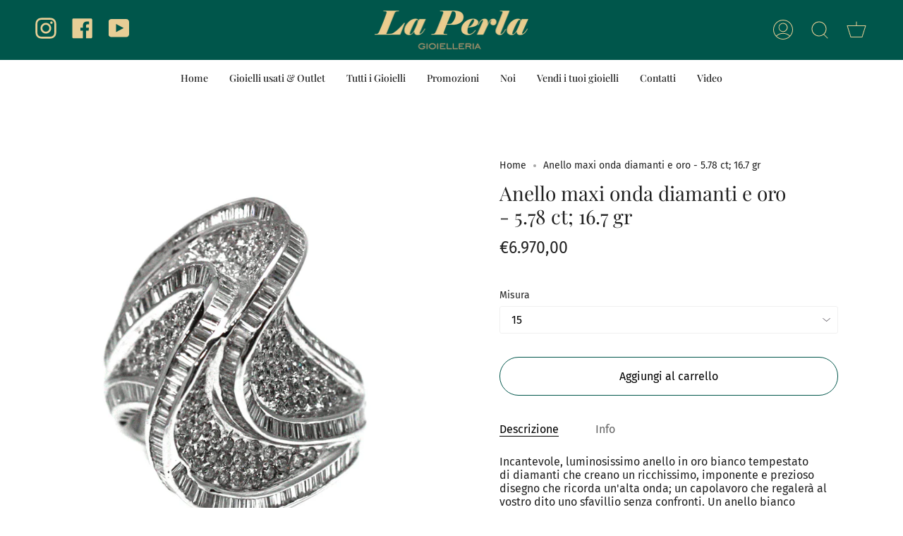

--- FILE ---
content_type: text/html; charset=utf-8
request_url: https://gioiellerialaperla.com/products/anello-maxi-onda-diamanti-e-oro-5-78-ct-16-7-gr
body_size: 44118
content:
<!doctype html>
<html class="no-js no-touch supports-no-cookies" lang="it">
  <head>
    <meta charset="UTF-8">
    <meta name="viewport" content="width=device-width, initial-scale=1.0">
    <meta name="theme-color" content="#8191a4">
    <link rel="canonical" href="https://gioiellerialaperla.com/products/anello-maxi-onda-diamanti-e-oro-5-78-ct-16-7-gr">

    <!-- Google Tag Manager -->

<script>(function(w,d,s,l,i){w[l]=w[l]||[];w[l].push({'gtm.start':

new Date().getTime(),event:'gtm.js'});var f=d.getElementsByTagName(s)[0],

j=d.createElement(s),dl=l!='dataLayer'?'&l='+l:'';j.async=true;j.src=

'https://www.googletagmanager.com/gtm.js?id='+i+dl;f.parentNode.insertBefore(j,f);

})(window,document,'script','dataLayer','GTM-M863H7JB');</script>

<!-- End Google Tag Manager -->
    
    <!-- ======================= Broadcast Theme V3.1.0 ========================= -->

    <link rel="preconnect" href="https://cdn.shopify.com" crossorigin>
    <link rel="preconnect" href="https://fonts.shopify.com" crossorigin>
    <link rel="preconnect" href="https://monorail-edge.shopifysvc.com" crossorigin>

    <link rel="preload" href="//gioiellerialaperla.com/cdn/shop/t/3/assets/lazysizes.js?v=111431644619468174291644669840" as="script">
    <link rel="preload" href="//gioiellerialaperla.com/cdn/shop/t/3/assets/vendor.js?v=151998950270730092171645040927" as="script">
    <link rel="preload" href="//gioiellerialaperla.com/cdn/shop/t/3/assets/theme.js?v=6942488491397586041644669846" as="script">
    <link rel="preload" href="//gioiellerialaperla.com/cdn/shop/t/3/assets/theme.css?v=179950348013038329031687380884" as="style">
    <link rel="preload" href="//gioiellerialaperla.com/cdn/shop/t/3/assets/gioiellerialaperla.css?v=108022572510629646911716655238" as="style">

    <link rel="stylesheet" href="//gioiellerialaperla.com/cdn/shop/t/3/assets/fontawesome.min.css?v=137756382566111518581708797721">
    <link rel="stylesheet" href="//gioiellerialaperla.com/cdn/shop/t/3/assets/all.min.css?v=39999378301467652101708797721">
    

    
      <link rel="shortcut icon" href="//gioiellerialaperla.com/cdn/shop/files/favicon_32x32.png?v=1699479399" type="image/png">
    

    <!-- Title and description ================================================ -->
    
    <title>
      
      Anello maxi onda diamanti e oro - 5.78 ct; 16.7 gr
      
      
      
        &ndash; gioiellerialaperla
      
    </title>

    
      <meta name="description" content="Incantevole, luminosissimo anello in oro bianco tempestato di diamanti che creano un ricchissimo, imponente e prezioso disegno che ricorda un&#39;alta onda; un capolavoro che regalerà al vostro dito uno sfavillio senza confronti. Un anello bianco catalizzatore dell&#39;attenzione per eccellenza, un sogno veramente imperdibile!">
    

    <!-- /snippets/social-meta.liquid --><meta property="og:site_name" content="gioiellerialaperla">
<meta property="og:url" content="https://gioiellerialaperla.com/products/anello-maxi-onda-diamanti-e-oro-5-78-ct-16-7-gr">
<meta property="og:title" content="Anello maxi onda diamanti e oro - 5.78 ct; 16.7 gr">
<meta property="og:type" content="product">
<meta property="og:description" content="Incantevole, luminosissimo anello in oro bianco tempestato di diamanti che creano un ricchissimo, imponente e prezioso disegno che ricorda un&#39;alta onda; un capolavoro che regalerà al vostro dito uno sfavillio senza confronti. Un anello bianco catalizzatore dell&#39;attenzione per eccellenza, un sogno veramente imperdibile!"><meta property="og:price:amount" content="6.970,00">
  <meta property="og:price:currency" content="EUR">
      <meta property="og:image" content="http://gioiellerialaperla.com/cdn/shop/products/Anellomaxiondadiamantieoro-5.78ct_16.7gr1.jpg?v=1654531221">
      <meta property="og:image:secure_url" content="https://gioiellerialaperla.com/cdn/shop/products/Anellomaxiondadiamantieoro-5.78ct_16.7gr1.jpg?v=1654531221">
      <meta property="og:image:height" content="700">
      <meta property="og:image:width" content="700">
      <meta property="og:image" content="http://gioiellerialaperla.com/cdn/shop/products/Anellomaxiondadiamantieoro-5.78ct_16.7gr2.jpg?v=1654531221">
      <meta property="og:image:secure_url" content="https://gioiellerialaperla.com/cdn/shop/products/Anellomaxiondadiamantieoro-5.78ct_16.7gr2.jpg?v=1654531221">
      <meta property="og:image:height" content="700">
      <meta property="og:image:width" content="700">
      <meta property="og:image" content="http://gioiellerialaperla.com/cdn/shop/products/Anellomaxiondadiamantieoro-5.78ct_16.7gr3.jpg?v=1654531221">
      <meta property="og:image:secure_url" content="https://gioiellerialaperla.com/cdn/shop/products/Anellomaxiondadiamantieoro-5.78ct_16.7gr3.jpg?v=1654531221">
      <meta property="og:image:height" content="700">
      <meta property="og:image:width" content="700">


<meta name="twitter:site" content="@">
<meta name="twitter:card" content="summary_large_image">
<meta name="twitter:title" content="Anello maxi onda diamanti e oro - 5.78 ct; 16.7 gr">
<meta name="twitter:description" content="Incantevole, luminosissimo anello in oro bianco tempestato di diamanti che creano un ricchissimo, imponente e prezioso disegno che ricorda un&#39;alta onda; un capolavoro che regalerà al vostro dito uno sfavillio senza confronti. Un anello bianco catalizzatore dell&#39;attenzione per eccellenza, un sogno veramente imperdibile!">


    <!-- CSS ================================================================== -->

    <link href="//gioiellerialaperla.com/cdn/shop/t/3/assets/font-settings.css?v=54214392593071932181762968239" rel="stylesheet" type="text/css" media="all" />

    
<style data-shopify>

:root {


---color-video-bg: #f2f2f2;


---color-bg: #ffffff;
---color-bg-secondary: #F7F7F7;
---color-bg-rgb: 255, 255, 255;

---color-text-dark: #000000;
---color-text: #212121;
---color-text-light: #646464;


/* === Opacity shades of grey ===*/
---color-a5:  rgba(33, 33, 33, 0.05);
---color-a10: rgba(33, 33, 33, 0.1);
---color-a15: rgba(33, 33, 33, 0.15);
---color-a20: rgba(33, 33, 33, 0.2);
---color-a25: rgba(33, 33, 33, 0.25);
---color-a30: rgba(33, 33, 33, 0.3);
---color-a35: rgba(33, 33, 33, 0.35);
---color-a40: rgba(33, 33, 33, 0.4);
---color-a45: rgba(33, 33, 33, 0.45);
---color-a50: rgba(33, 33, 33, 0.5);
---color-a55: rgba(33, 33, 33, 0.55);
---color-a60: rgba(33, 33, 33, 0.6);
---color-a65: rgba(33, 33, 33, 0.65);
---color-a70: rgba(33, 33, 33, 0.7);
---color-a75: rgba(33, 33, 33, 0.75);
---color-a80: rgba(33, 33, 33, 0.8);
---color-a85: rgba(33, 33, 33, 0.85);
---color-a90: rgba(33, 33, 33, 0.9);
---color-a95: rgba(33, 33, 33, 0.95);

---color-border: rgb(240, 240, 240);
---color-border-light: #f6f6f6;
---color-border-hairline: #f7f7f7;
---color-border-dark: #bdbdbd;/* === Bright color ===*/
---color-primary: #ab8c52;
---color-primary-hover: #806430;
---color-primary-fade: rgba(171, 140, 82, 0.05);
---color-primary-fade-hover: rgba(171, 140, 82, 0.1);---color-primary-opposite: #ffffff;


/* === Secondary Color ===*/
---color-secondary: #8191a4;
---color-secondary-hover: #506a89;
---color-secondary-fade: rgba(129, 145, 164, 0.05);
---color-secondary-fade-hover: rgba(129, 145, 164, 0.1);---color-secondary-opposite: #ffffff;


/* === link Color ===*/
---color-link: #212121;
---color-link-hover: #bcb2a8;
---color-link-fade: rgba(33, 33, 33, 0.05);
---color-link-fade-hover: rgba(33, 33, 33, 0.1);---color-link-opposite: #ffffff;


/* === Product grid sale tags ===*/
---color-sale-bg: #ffe6d9;
---color-sale-text: #af7b88;---color-sale-text-secondary: #ffe6d9;

/* === Product grid badges ===*/
---color-badge-bg: #ffffff;
---color-badge-text: #212121;

/* === Helper colors for form error states ===*/
---color-error: var(---color-primary);
---color-error-bg: var(---color-primary-fade);



  ---radius: 300px;
  ---radius-sm: 3px;


---color-announcement-bg: #ffffff;
---color-announcement-text: #ab8c52;
---color-announcement-border: #e6ddcb;

---color-header-bg: #ffffff;
---color-header-link: #212121;
---color-header-link-hover: #ab8c52;

---color-menu-bg: #ffffff;
---color-menu-border: #ffffff;
---color-menu-link: #212121;
---color-menu-link-hover: #ab8c52;
---color-submenu-bg: #ffffff;
---color-submenu-link: #212121;
---color-submenu-link-hover: #ab8c52;
---color-menu-transparent: #ffffff;

---color-footer-bg: #ffffff;
---color-footer-text: #212121;
---color-footer-link: #212121;
---color-footer-link-hover: #212121;
---color-footer-border: #212121;

/* === Custom Cursor ===*/

--icon-zoom-in: url( "//gioiellerialaperla.com/cdn/shop/t/3/assets/icon-zoom-in.svg?v=126996651526054293301644669839" );
--icon-zoom-out: url( "//gioiellerialaperla.com/cdn/shop/t/3/assets/icon-zoom-out.svg?v=128675709041987423641644669839" );

/* === Typography ===*/
---product-grid-aspect-ratio: 90.0%;
---product-grid-size-piece: 9.0;


---font-weight-body: 400;
---font-weight-body-bold: 500;

---font-stack-body: "Fira Sans", sans-serif;
---font-style-body: normal;
---font-adjust-body: 1.0;

---font-weight-heading: 400;
---font-weight-heading-bold: 500;

---font-stack-heading: "Playfair Display", serif;
---font-style-heading: normal;
---font-adjust-heading: 1.0;

---font-stack-nav: "Playfair Display", serif;
---font-style-nav: normal;
---font-adjust-nav: 1.0;

---font-weight-nav: 400;
---font-weight-nav-bold: 500;

---font-size-base: 1.0rem;
---font-size-base-percent: 1.0;

---ico-select: url("//gioiellerialaperla.com/cdn/shop/t/3/assets/ico-select.svg?v=115630813262522069291644669838");


/* === Parallax ===*/
---parallax-strength-min: 120.0%;
---parallax-strength-max: 130.0%;



}

</style>


    <link href="//gioiellerialaperla.com/cdn/shop/t/3/assets/theme.css?v=179950348013038329031687380884" rel="stylesheet" type="text/css" media="all" />

    <link href="//gioiellerialaperla.com/cdn/shop/t/3/assets/gioiellerialaperla.css?v=108022572510629646911716655238" rel="stylesheet" type="text/css" media="all" />

    <script>
      if (window.navigator.userAgent.indexOf('MSIE ') > 0 || window.navigator.userAgent.indexOf('Trident/') > 0) {
        document.documentElement.className = document.documentElement.className + ' ie';
  
        var scripts = document.getElementsByTagName('script')[0];
        var polyfill = document.createElement("script");
        polyfill.defer = true;
        polyfill.src = "//gioiellerialaperla.com/cdn/shop/t/3/assets/ie11.js?v=144489047535103983231644669840";
  
        scripts.parentNode.insertBefore(polyfill, scripts);
      } else {
        document.documentElement.className = document.documentElement.className.replace('no-js', 'js');
      }
  
      window.lazySizesConfig = window.lazySizesConfig || {};
      window.lazySizesConfig.preloadAfterLoad = true;
  
      
      
  
      
  
      
  
      let root = '/';
      if (root[root.length - 1] !== '/') {
        root = `${root}/`;
      }
  
      window.theme = {
        routes: {
          root: root,
          cart: '/cart',
          cart_add_url: '/cart/add',
          product_recommendations_url: '/recommendations/products',
          search_url: '/search'
        },
        assets: {
          photoswipe: '//gioiellerialaperla.com/cdn/shop/t/3/assets/photoswipe.js?v=12261563163868600691644669842',
          smoothscroll: '//gioiellerialaperla.com/cdn/shop/t/3/assets/smoothscroll.js?v=37906625415260927261644669843',
          swatches: '//gioiellerialaperla.com/cdn/shop/t/3/assets/swatches.json?v=184343565545568312921694511194',
          base: "//gioiellerialaperla.com/cdn/shop/t/3/assets/",
          no_image: "//gioiellerialaperla.com/cdn/shopifycloud/storefront/assets/no-image-2048-a2addb12_1024x.gif",
        },
        strings: {
          addToCart: "Aggiungi al carrello",
          soldOut: "Esaurito",
          from: "",
          preOrder: "Pre ordina",
          unavailable: "Non disponibile",
          unitPrice: "Prezzo per unità",
          unitPriceSeparator: "per",
          resultsFor: "Risultati per",
          noResultsFor: "Nessun risultato",
          shippingCalcSubmitButton: "Calcola spedizione",
          shippingCalcSubmitButtonDisabled: "Sto calcolando...",
          selectValue: "Scegli un valore",
          oneColor: "colore",
          otherColor: "colori",
          upsellAddToCart: "Aggiungi",
          free: "Gratuito"
        },
        customerLoggedIn: false,
        moneyWithCurrencyFormat: "€{{amount_with_comma_separator}} EUR",
        moneyFormat: "€{{amount_with_comma_separator}}",
        cartDrawerEnabled:true,
        enableQuickAdd: true,
        swatchLabels: ["Colore"," Colori"],
        showFirstSwatch: false,
        transparentHeader: false,
        info: {
          name: 'broadcast'
        },
        version: '3.1.0'
      };
    </script>

    
      <script src="//gioiellerialaperla.com/cdn/shopifycloud/storefront/assets/themes_support/shopify_common-5f594365.js" defer="defer"></script>
    

    <!-- Theme Javascript ============================================================== -->
    <script src="//gioiellerialaperla.com/cdn/shop/t/3/assets/lazysizes.js?v=111431644619468174291644669840" async="async"></script>
    <script src="//gioiellerialaperla.com/cdn/shop/t/3/assets/vendor.js?v=151998950270730092171645040927" defer="defer"></script>
    <script src="//gioiellerialaperla.com/cdn/shop/t/3/assets/theme.js?v=6942488491397586041644669846" defer="defer"></script>

    <!-- Shopify app scripts =========================================================== -->

    <script>window.performance && window.performance.mark && window.performance.mark('shopify.content_for_header.start');</script><meta name="facebook-domain-verification" content="1iqcc9swm1f8lglm3dd4uave0kgcbt">
<meta name="google-site-verification" content="-hewAPCW53HXuRquPyrPGsWOCkrTykLvGsEJaPyqqa0">
<meta id="shopify-digital-wallet" name="shopify-digital-wallet" content="/56384847906/digital_wallets/dialog">
<meta name="shopify-checkout-api-token" content="997827922e099a62a54122121b7a2dc2">
<meta id="in-context-paypal-metadata" data-shop-id="56384847906" data-venmo-supported="false" data-environment="production" data-locale="it_IT" data-paypal-v4="true" data-currency="EUR">
<link rel="alternate" type="application/json+oembed" href="https://gioiellerialaperla.com/products/anello-maxi-onda-diamanti-e-oro-5-78-ct-16-7-gr.oembed">
<script async="async" src="/checkouts/internal/preloads.js?locale=it-IT"></script>
<link rel="preconnect" href="https://shop.app" crossorigin="anonymous">
<script async="async" src="https://shop.app/checkouts/internal/preloads.js?locale=it-IT&shop_id=56384847906" crossorigin="anonymous"></script>
<script id="apple-pay-shop-capabilities" type="application/json">{"shopId":56384847906,"countryCode":"IT","currencyCode":"EUR","merchantCapabilities":["supports3DS"],"merchantId":"gid:\/\/shopify\/Shop\/56384847906","merchantName":"gioiellerialaperla","requiredBillingContactFields":["postalAddress","email","phone"],"requiredShippingContactFields":["postalAddress","email","phone"],"shippingType":"shipping","supportedNetworks":["visa","maestro","masterCard","amex"],"total":{"type":"pending","label":"gioiellerialaperla","amount":"1.00"},"shopifyPaymentsEnabled":true,"supportsSubscriptions":true}</script>
<script id="shopify-features" type="application/json">{"accessToken":"997827922e099a62a54122121b7a2dc2","betas":["rich-media-storefront-analytics"],"domain":"gioiellerialaperla.com","predictiveSearch":true,"shopId":56384847906,"locale":"it"}</script>
<script>var Shopify = Shopify || {};
Shopify.shop = "gioiellerialaperla.myshopify.com";
Shopify.locale = "it";
Shopify.currency = {"active":"EUR","rate":"1.0"};
Shopify.country = "IT";
Shopify.theme = {"name":"Copia di Broadcast","id":122404077602,"schema_name":"Broadcast","schema_version":"3.1.0","theme_store_id":868,"role":"main"};
Shopify.theme.handle = "null";
Shopify.theme.style = {"id":null,"handle":null};
Shopify.cdnHost = "gioiellerialaperla.com/cdn";
Shopify.routes = Shopify.routes || {};
Shopify.routes.root = "/";</script>
<script type="module">!function(o){(o.Shopify=o.Shopify||{}).modules=!0}(window);</script>
<script>!function(o){function n(){var o=[];function n(){o.push(Array.prototype.slice.apply(arguments))}return n.q=o,n}var t=o.Shopify=o.Shopify||{};t.loadFeatures=n(),t.autoloadFeatures=n()}(window);</script>
<script>
  window.ShopifyPay = window.ShopifyPay || {};
  window.ShopifyPay.apiHost = "shop.app\/pay";
  window.ShopifyPay.redirectState = null;
</script>
<script id="shop-js-analytics" type="application/json">{"pageType":"product"}</script>
<script defer="defer" async type="module" src="//gioiellerialaperla.com/cdn/shopifycloud/shop-js/modules/v2/client.init-shop-cart-sync_DBkBYU4u.it.esm.js"></script>
<script defer="defer" async type="module" src="//gioiellerialaperla.com/cdn/shopifycloud/shop-js/modules/v2/chunk.common_Bivs4Di_.esm.js"></script>
<script type="module">
  await import("//gioiellerialaperla.com/cdn/shopifycloud/shop-js/modules/v2/client.init-shop-cart-sync_DBkBYU4u.it.esm.js");
await import("//gioiellerialaperla.com/cdn/shopifycloud/shop-js/modules/v2/chunk.common_Bivs4Di_.esm.js");

  window.Shopify.SignInWithShop?.initShopCartSync?.({"fedCMEnabled":true,"windoidEnabled":true});

</script>
<script>
  window.Shopify = window.Shopify || {};
  if (!window.Shopify.featureAssets) window.Shopify.featureAssets = {};
  window.Shopify.featureAssets['shop-js'] = {"shop-cart-sync":["modules/v2/client.shop-cart-sync_DRwX6nDW.it.esm.js","modules/v2/chunk.common_Bivs4Di_.esm.js"],"init-fed-cm":["modules/v2/client.init-fed-cm_BuvK7TtG.it.esm.js","modules/v2/chunk.common_Bivs4Di_.esm.js"],"init-windoid":["modules/v2/client.init-windoid_DIfIlX9n.it.esm.js","modules/v2/chunk.common_Bivs4Di_.esm.js"],"init-shop-email-lookup-coordinator":["modules/v2/client.init-shop-email-lookup-coordinator_CTqdooTa.it.esm.js","modules/v2/chunk.common_Bivs4Di_.esm.js"],"shop-cash-offers":["modules/v2/client.shop-cash-offers_DH2AMOrM.it.esm.js","modules/v2/chunk.common_Bivs4Di_.esm.js","modules/v2/chunk.modal_6w1UtILY.esm.js"],"shop-button":["modules/v2/client.shop-button_BWU4Ej2I.it.esm.js","modules/v2/chunk.common_Bivs4Di_.esm.js"],"shop-toast-manager":["modules/v2/client.shop-toast-manager_Bf_Cko8v.it.esm.js","modules/v2/chunk.common_Bivs4Di_.esm.js"],"avatar":["modules/v2/client.avatar_BTnouDA3.it.esm.js"],"pay-button":["modules/v2/client.pay-button_s5RWRwDl.it.esm.js","modules/v2/chunk.common_Bivs4Di_.esm.js"],"init-shop-cart-sync":["modules/v2/client.init-shop-cart-sync_DBkBYU4u.it.esm.js","modules/v2/chunk.common_Bivs4Di_.esm.js"],"shop-login-button":["modules/v2/client.shop-login-button_D0BCYDhI.it.esm.js","modules/v2/chunk.common_Bivs4Di_.esm.js","modules/v2/chunk.modal_6w1UtILY.esm.js"],"init-customer-accounts-sign-up":["modules/v2/client.init-customer-accounts-sign-up_BLOO4MoV.it.esm.js","modules/v2/client.shop-login-button_D0BCYDhI.it.esm.js","modules/v2/chunk.common_Bivs4Di_.esm.js","modules/v2/chunk.modal_6w1UtILY.esm.js"],"init-shop-for-new-customer-accounts":["modules/v2/client.init-shop-for-new-customer-accounts_COah5pzV.it.esm.js","modules/v2/client.shop-login-button_D0BCYDhI.it.esm.js","modules/v2/chunk.common_Bivs4Di_.esm.js","modules/v2/chunk.modal_6w1UtILY.esm.js"],"init-customer-accounts":["modules/v2/client.init-customer-accounts_DWzouIcw.it.esm.js","modules/v2/client.shop-login-button_D0BCYDhI.it.esm.js","modules/v2/chunk.common_Bivs4Di_.esm.js","modules/v2/chunk.modal_6w1UtILY.esm.js"],"shop-follow-button":["modules/v2/client.shop-follow-button_DYPtBXlp.it.esm.js","modules/v2/chunk.common_Bivs4Di_.esm.js","modules/v2/chunk.modal_6w1UtILY.esm.js"],"checkout-modal":["modules/v2/client.checkout-modal_C7xF1TCw.it.esm.js","modules/v2/chunk.common_Bivs4Di_.esm.js","modules/v2/chunk.modal_6w1UtILY.esm.js"],"lead-capture":["modules/v2/client.lead-capture_DhjBXi_3.it.esm.js","modules/v2/chunk.common_Bivs4Di_.esm.js","modules/v2/chunk.modal_6w1UtILY.esm.js"],"shop-login":["modules/v2/client.shop-login_DG4QDlwr.it.esm.js","modules/v2/chunk.common_Bivs4Di_.esm.js","modules/v2/chunk.modal_6w1UtILY.esm.js"],"payment-terms":["modules/v2/client.payment-terms_Bm6b8FRY.it.esm.js","modules/v2/chunk.common_Bivs4Di_.esm.js","modules/v2/chunk.modal_6w1UtILY.esm.js"]};
</script>
<script id="__st">var __st={"a":56384847906,"offset":3600,"reqid":"df8ba462-b256-4e12-a38c-b1cf49c82b23-1768935245","pageurl":"gioiellerialaperla.com\/products\/anello-maxi-onda-diamanti-e-oro-5-78-ct-16-7-gr","u":"c172267c649e","p":"product","rtyp":"product","rid":7025308696610};</script>
<script>window.ShopifyPaypalV4VisibilityTracking = true;</script>
<script id="captcha-bootstrap">!function(){'use strict';const t='contact',e='account',n='new_comment',o=[[t,t],['blogs',n],['comments',n],[t,'customer']],c=[[e,'customer_login'],[e,'guest_login'],[e,'recover_customer_password'],[e,'create_customer']],r=t=>t.map((([t,e])=>`form[action*='/${t}']:not([data-nocaptcha='true']) input[name='form_type'][value='${e}']`)).join(','),a=t=>()=>t?[...document.querySelectorAll(t)].map((t=>t.form)):[];function s(){const t=[...o],e=r(t);return a(e)}const i='password',u='form_key',d=['recaptcha-v3-token','g-recaptcha-response','h-captcha-response',i],f=()=>{try{return window.sessionStorage}catch{return}},m='__shopify_v',_=t=>t.elements[u];function p(t,e,n=!1){try{const o=window.sessionStorage,c=JSON.parse(o.getItem(e)),{data:r}=function(t){const{data:e,action:n}=t;return t[m]||n?{data:e,action:n}:{data:t,action:n}}(c);for(const[e,n]of Object.entries(r))t.elements[e]&&(t.elements[e].value=n);n&&o.removeItem(e)}catch(o){console.error('form repopulation failed',{error:o})}}const l='form_type',E='cptcha';function T(t){t.dataset[E]=!0}const w=window,h=w.document,L='Shopify',v='ce_forms',y='captcha';let A=!1;((t,e)=>{const n=(g='f06e6c50-85a8-45c8-87d0-21a2b65856fe',I='https://cdn.shopify.com/shopifycloud/storefront-forms-hcaptcha/ce_storefront_forms_captcha_hcaptcha.v1.5.2.iife.js',D={infoText:'Protetto da hCaptcha',privacyText:'Privacy',termsText:'Termini'},(t,e,n)=>{const o=w[L][v],c=o.bindForm;if(c)return c(t,g,e,D).then(n);var r;o.q.push([[t,g,e,D],n]),r=I,A||(h.body.append(Object.assign(h.createElement('script'),{id:'captcha-provider',async:!0,src:r})),A=!0)});var g,I,D;w[L]=w[L]||{},w[L][v]=w[L][v]||{},w[L][v].q=[],w[L][y]=w[L][y]||{},w[L][y].protect=function(t,e){n(t,void 0,e),T(t)},Object.freeze(w[L][y]),function(t,e,n,w,h,L){const[v,y,A,g]=function(t,e,n){const i=e?o:[],u=t?c:[],d=[...i,...u],f=r(d),m=r(i),_=r(d.filter((([t,e])=>n.includes(e))));return[a(f),a(m),a(_),s()]}(w,h,L),I=t=>{const e=t.target;return e instanceof HTMLFormElement?e:e&&e.form},D=t=>v().includes(t);t.addEventListener('submit',(t=>{const e=I(t);if(!e)return;const n=D(e)&&!e.dataset.hcaptchaBound&&!e.dataset.recaptchaBound,o=_(e),c=g().includes(e)&&(!o||!o.value);(n||c)&&t.preventDefault(),c&&!n&&(function(t){try{if(!f())return;!function(t){const e=f();if(!e)return;const n=_(t);if(!n)return;const o=n.value;o&&e.removeItem(o)}(t);const e=Array.from(Array(32),(()=>Math.random().toString(36)[2])).join('');!function(t,e){_(t)||t.append(Object.assign(document.createElement('input'),{type:'hidden',name:u})),t.elements[u].value=e}(t,e),function(t,e){const n=f();if(!n)return;const o=[...t.querySelectorAll(`input[type='${i}']`)].map((({name:t})=>t)),c=[...d,...o],r={};for(const[a,s]of new FormData(t).entries())c.includes(a)||(r[a]=s);n.setItem(e,JSON.stringify({[m]:1,action:t.action,data:r}))}(t,e)}catch(e){console.error('failed to persist form',e)}}(e),e.submit())}));const S=(t,e)=>{t&&!t.dataset[E]&&(n(t,e.some((e=>e===t))),T(t))};for(const o of['focusin','change'])t.addEventListener(o,(t=>{const e=I(t);D(e)&&S(e,y())}));const B=e.get('form_key'),M=e.get(l),P=B&&M;t.addEventListener('DOMContentLoaded',(()=>{const t=y();if(P)for(const e of t)e.elements[l].value===M&&p(e,B);[...new Set([...A(),...v().filter((t=>'true'===t.dataset.shopifyCaptcha))])].forEach((e=>S(e,t)))}))}(h,new URLSearchParams(w.location.search),n,t,e,['guest_login'])})(!0,!0)}();</script>
<script integrity="sha256-4kQ18oKyAcykRKYeNunJcIwy7WH5gtpwJnB7kiuLZ1E=" data-source-attribution="shopify.loadfeatures" defer="defer" src="//gioiellerialaperla.com/cdn/shopifycloud/storefront/assets/storefront/load_feature-a0a9edcb.js" crossorigin="anonymous"></script>
<script crossorigin="anonymous" defer="defer" src="//gioiellerialaperla.com/cdn/shopifycloud/storefront/assets/shopify_pay/storefront-65b4c6d7.js?v=20250812"></script>
<script data-source-attribution="shopify.dynamic_checkout.dynamic.init">var Shopify=Shopify||{};Shopify.PaymentButton=Shopify.PaymentButton||{isStorefrontPortableWallets:!0,init:function(){window.Shopify.PaymentButton.init=function(){};var t=document.createElement("script");t.src="https://gioiellerialaperla.com/cdn/shopifycloud/portable-wallets/latest/portable-wallets.it.js",t.type="module",document.head.appendChild(t)}};
</script>
<script data-source-attribution="shopify.dynamic_checkout.buyer_consent">
  function portableWalletsHideBuyerConsent(e){var t=document.getElementById("shopify-buyer-consent"),n=document.getElementById("shopify-subscription-policy-button");t&&n&&(t.classList.add("hidden"),t.setAttribute("aria-hidden","true"),n.removeEventListener("click",e))}function portableWalletsShowBuyerConsent(e){var t=document.getElementById("shopify-buyer-consent"),n=document.getElementById("shopify-subscription-policy-button");t&&n&&(t.classList.remove("hidden"),t.removeAttribute("aria-hidden"),n.addEventListener("click",e))}window.Shopify?.PaymentButton&&(window.Shopify.PaymentButton.hideBuyerConsent=portableWalletsHideBuyerConsent,window.Shopify.PaymentButton.showBuyerConsent=portableWalletsShowBuyerConsent);
</script>
<script data-source-attribution="shopify.dynamic_checkout.cart.bootstrap">document.addEventListener("DOMContentLoaded",(function(){function t(){return document.querySelector("shopify-accelerated-checkout-cart, shopify-accelerated-checkout")}if(t())Shopify.PaymentButton.init();else{new MutationObserver((function(e,n){t()&&(Shopify.PaymentButton.init(),n.disconnect())})).observe(document.body,{childList:!0,subtree:!0})}}));
</script>
<link id="shopify-accelerated-checkout-styles" rel="stylesheet" media="screen" href="https://gioiellerialaperla.com/cdn/shopifycloud/portable-wallets/latest/accelerated-checkout-backwards-compat.css" crossorigin="anonymous">
<style id="shopify-accelerated-checkout-cart">
        #shopify-buyer-consent {
  margin-top: 1em;
  display: inline-block;
  width: 100%;
}

#shopify-buyer-consent.hidden {
  display: none;
}

#shopify-subscription-policy-button {
  background: none;
  border: none;
  padding: 0;
  text-decoration: underline;
  font-size: inherit;
  cursor: pointer;
}

#shopify-subscription-policy-button::before {
  box-shadow: none;
}

      </style>
<link rel="stylesheet" media="screen" href="//gioiellerialaperla.com/cdn/shop/t/3/compiled_assets/styles.css?v=9100">
<script>window.performance && window.performance.mark && window.performance.mark('shopify.content_for_header.end');</script>

    <!-- Facebook Pixel Code -->
    <script>
      !(function (f, b, e, v, n, t, s) {
        if (f.fbq) return;
        n = f.fbq = function () {
          n.callMethod ? n.callMethod.apply(n, arguments) : n.queue.push(arguments);
        };
        if (!f._fbq) f._fbq = n;
        n.push = n;
        n.loaded = !0;
        n.version = '2.0';
        n.queue = [];
        t = b.createElement(e);
        t.async = !0;
        t.src = v;
        s = b.getElementsByTagName(e)[0];
        s.parentNode.insertBefore(t, s);
      })(window, document, 'script', 'https://connect.facebook.net/en_US/fbevents.js');
      fbq('init', '800280663438220');
      fbq('track', 'PageView');
    </script>
    <noscript>
      <img
        height="1"
        width="1"
        style="display:none"
        src="https://www.facebook.com/tr?id=IL_TUO_ID_PIXEL&ev=PageView&noscript=1"
      >
    </noscript>
    <!-- End Facebook Pixel Code -->

    <script type="text/javascript">
var _iub = _iub || [];
_iub.csConfiguration = {"askConsentAtCookiePolicyUpdate":true,"enableFadp":true,"fadpApplies":true,"googleConsentMode": true,"floatingPreferencesButtonDisplay":"bottom-right","perPurposeConsent":true,"preferenceCookie":{"expireAfter":180},"siteId":3628018,"whitelabel":false,"cookiePolicyId":53698314,"lang":"it", "callback":{ "onConsentGiven":function(){
  // console.log('consent given');
  // console.log(window['dataLayer']);
  const iframePlaceholderManager = new IframePlaceholderManager();
  iframePlaceholderManager.togglePlaceholders(true);

  gtag('consent', 'default', {
                'functionality_storage': 'granted',
                'personalization_storage': 'granted',
                'security_storage': 'granted'
    });
// Manually update dataLayer to reflect assumed consent for all categories

    gtag('consent', 'update', {
                'functionality_storage': 'granted',
                'personalization_storage': 'granted',
                'security_storage': 'granted'
    });
             
  
} }, "banner":{ "acceptButtonColor":"#00564B","acceptButtonDisplay":true,"backgroundColor":"#FFFFFF","brandBackgroundColor":"#FFFFFF","brandTextColor":"#000000","closeButtonDisplay":false,"customizeButtonDisplay":true,"explicitWithdrawal":true,"listPurposes":true,"logo":"https://gioiellerialaperla.com/cdn/shop/files/LOGO-ORO-ritagliato_220x.png?v=1687446668","linksColor":"#000000","ownerName":"gioiellerialaperla.com/","position":"float-top-center","rejectButtonColor":"#00564B","rejectButtonDisplay":true,"showTitle":false,"showTotalNumberOfProviders":true,"textColor":"#000000" }};
</script>

<script>
<!-- code for Shopify (1 of 2) -->
    var onPreferenceExpressedOrNotNeededCallback = function(prefs) {
        var isPrefEmpty = !prefs || Object.keys(prefs).length === 0;
        var consent = isPrefEmpty ? _iub.cs.api.getPreferences() : prefs;
        var shopifyPurposes = {
          "analytics": [4, 's'],
          "marketing": [5, 'adv'],
          "preferences": [2, 3],
          "sale_of_data": ['s', 'sh'],
        }
        var expressedConsent = {};
        Object.keys(shopifyPurposes).forEach(function(purposeItem) {
          var purposeExpressed = null
          shopifyPurposes[purposeItem].forEach(item => {
            if (consent.purposes && typeof consent.purposes[item] === 'boolean') {
              purposeExpressed = consent.purposes[item];
            }
            if (consent.uspr && typeof consent.uspr[item] === 'boolean' && purposeExpressed !== false) {
              purposeExpressed = consent.uspr[item];
            }
          })
 
          if (typeof purposeExpressed === 'boolean') {
            expressedConsent[purposeItem] = purposeExpressed;
          }
        })
        window.Shopify.customerPrivacy.setTrackingConsent(expressedConsent, function() {});
    }
    if (typeof _iub.csConfiguration.callback === 'object') {
        _iub.csConfiguration.callback.onPreferenceExpressedOrNotNeeded = onPreferenceExpressedOrNotNeededCallback;
    } else {
        _iub.csConfiguration.callback = {
            onPreferenceExpressedOrNotNeeded: onPreferenceExpressedOrNotNeededCallback
        };
    }
</script>
<script type="text/javascript" src="https://cs.iubenda.com/autoblocking/3628018.js"></script>
<script type="text/javascript" src="//cdn.iubenda.com/cs/iubenda_cs.js" charset="UTF-8" async></script>

<script type="text/javascript">
window.Shopify.loadFeatures(
  [
    {
      name: 'consent-tracking-api',
      version: '0.1',
    },
  ],
  function(error) {
    if (error) {
      throw error;
    }
  }
);
</script>

<script type="text/javascript">
function updateConsentPreferences(adConsent, analyticsConsent, functionalConsent) {
  console.log('test test');
  gtag('consent', 'update', {
    ad_storage: adConsent ? 'granted' : 'denied',
    analytics_storage: analyticsConsent ? 'granted' : 'denied',
    functionality_storage: functionalConsent ? 'granted' : 'denied'
  });
}

  //updateConsentPreferences(false, false, false);

//   window.gtag = window.gtag || function(){(window.dataLayer = window.dataLayer || []).push(arguments);};

// window.gtag('consent', 'update', {
//   'ad_storage': 'denied',
//   'analytics_storage': 'denied'
// })
</script>

<script>
  // function togglePlaceholders(consentGiven = false) {
  //       const iframes = document.querySelectorAll('iframe');
        
  //       iframes.forEach(iframe => {
  //           const placeholder = iframe.nextElementSibling;
          
  //           if (iframe.getAttribute('suppressedsrc') && placeholder && consentGiven == false) {
  //               if (iframe.src === 'about:blank') {
  //                   placeholder.style.display = 'block';
  //                   iframe.style.display = 'none';
  //               } else {
  //                   placeholder.style.display = 'none';
  //                   iframe.style.display = 'block';
  //               }
  //           }else if(consentGiven == true){
  //             if(placeholder){
  //               placeholder.style.display = 'none';
  //                   iframe.style.display = 'block';
  //             }else{
  //               iframe.style.display = 'block';
  //             }
  //           }
  //       });
  //   }
window.addEventListener('load', function() {
    const iframePlaceholderManager = new IframePlaceholderManager();
    iframePlaceholderManager.addPlaceholders();
    setTimeout(() => {
      iframePlaceholderManager.togglePlaceholders(false)
    }, 2000);

  });
  </script>


    <script
      src="https://www.paypal.com/sdk/js?client-id=AZuqNmprgEPZPmZxEtvfbIJPnDTZ2A_nN6SmAIoaEcALt88cCAj9CdCJ9i7eH4NR8-24i_oouAzOF4Jc&components=messages"
      data-namespace="paypal_sdk"
    ></script>
    
  <link href="https://monorail-edge.shopifysvc.com" rel="dns-prefetch">
<script>(function(){if ("sendBeacon" in navigator && "performance" in window) {try {var session_token_from_headers = performance.getEntriesByType('navigation')[0].serverTiming.find(x => x.name == '_s').description;} catch {var session_token_from_headers = undefined;}var session_cookie_matches = document.cookie.match(/_shopify_s=([^;]*)/);var session_token_from_cookie = session_cookie_matches && session_cookie_matches.length === 2 ? session_cookie_matches[1] : "";var session_token = session_token_from_headers || session_token_from_cookie || "";function handle_abandonment_event(e) {var entries = performance.getEntries().filter(function(entry) {return /monorail-edge.shopifysvc.com/.test(entry.name);});if (!window.abandonment_tracked && entries.length === 0) {window.abandonment_tracked = true;var currentMs = Date.now();var navigation_start = performance.timing.navigationStart;var payload = {shop_id: 56384847906,url: window.location.href,navigation_start,duration: currentMs - navigation_start,session_token,page_type: "product"};window.navigator.sendBeacon("https://monorail-edge.shopifysvc.com/v1/produce", JSON.stringify({schema_id: "online_store_buyer_site_abandonment/1.1",payload: payload,metadata: {event_created_at_ms: currentMs,event_sent_at_ms: currentMs}}));}}window.addEventListener('pagehide', handle_abandonment_event);}}());</script>
<script id="web-pixels-manager-setup">(function e(e,d,r,n,o){if(void 0===o&&(o={}),!Boolean(null===(a=null===(i=window.Shopify)||void 0===i?void 0:i.analytics)||void 0===a?void 0:a.replayQueue)){var i,a;window.Shopify=window.Shopify||{};var t=window.Shopify;t.analytics=t.analytics||{};var s=t.analytics;s.replayQueue=[],s.publish=function(e,d,r){return s.replayQueue.push([e,d,r]),!0};try{self.performance.mark("wpm:start")}catch(e){}var l=function(){var e={modern:/Edge?\/(1{2}[4-9]|1[2-9]\d|[2-9]\d{2}|\d{4,})\.\d+(\.\d+|)|Firefox\/(1{2}[4-9]|1[2-9]\d|[2-9]\d{2}|\d{4,})\.\d+(\.\d+|)|Chrom(ium|e)\/(9{2}|\d{3,})\.\d+(\.\d+|)|(Maci|X1{2}).+ Version\/(15\.\d+|(1[6-9]|[2-9]\d|\d{3,})\.\d+)([,.]\d+|)( \(\w+\)|)( Mobile\/\w+|) Safari\/|Chrome.+OPR\/(9{2}|\d{3,})\.\d+\.\d+|(CPU[ +]OS|iPhone[ +]OS|CPU[ +]iPhone|CPU IPhone OS|CPU iPad OS)[ +]+(15[._]\d+|(1[6-9]|[2-9]\d|\d{3,})[._]\d+)([._]\d+|)|Android:?[ /-](13[3-9]|1[4-9]\d|[2-9]\d{2}|\d{4,})(\.\d+|)(\.\d+|)|Android.+Firefox\/(13[5-9]|1[4-9]\d|[2-9]\d{2}|\d{4,})\.\d+(\.\d+|)|Android.+Chrom(ium|e)\/(13[3-9]|1[4-9]\d|[2-9]\d{2}|\d{4,})\.\d+(\.\d+|)|SamsungBrowser\/([2-9]\d|\d{3,})\.\d+/,legacy:/Edge?\/(1[6-9]|[2-9]\d|\d{3,})\.\d+(\.\d+|)|Firefox\/(5[4-9]|[6-9]\d|\d{3,})\.\d+(\.\d+|)|Chrom(ium|e)\/(5[1-9]|[6-9]\d|\d{3,})\.\d+(\.\d+|)([\d.]+$|.*Safari\/(?![\d.]+ Edge\/[\d.]+$))|(Maci|X1{2}).+ Version\/(10\.\d+|(1[1-9]|[2-9]\d|\d{3,})\.\d+)([,.]\d+|)( \(\w+\)|)( Mobile\/\w+|) Safari\/|Chrome.+OPR\/(3[89]|[4-9]\d|\d{3,})\.\d+\.\d+|(CPU[ +]OS|iPhone[ +]OS|CPU[ +]iPhone|CPU IPhone OS|CPU iPad OS)[ +]+(10[._]\d+|(1[1-9]|[2-9]\d|\d{3,})[._]\d+)([._]\d+|)|Android:?[ /-](13[3-9]|1[4-9]\d|[2-9]\d{2}|\d{4,})(\.\d+|)(\.\d+|)|Mobile Safari.+OPR\/([89]\d|\d{3,})\.\d+\.\d+|Android.+Firefox\/(13[5-9]|1[4-9]\d|[2-9]\d{2}|\d{4,})\.\d+(\.\d+|)|Android.+Chrom(ium|e)\/(13[3-9]|1[4-9]\d|[2-9]\d{2}|\d{4,})\.\d+(\.\d+|)|Android.+(UC? ?Browser|UCWEB|U3)[ /]?(15\.([5-9]|\d{2,})|(1[6-9]|[2-9]\d|\d{3,})\.\d+)\.\d+|SamsungBrowser\/(5\.\d+|([6-9]|\d{2,})\.\d+)|Android.+MQ{2}Browser\/(14(\.(9|\d{2,})|)|(1[5-9]|[2-9]\d|\d{3,})(\.\d+|))(\.\d+|)|K[Aa][Ii]OS\/(3\.\d+|([4-9]|\d{2,})\.\d+)(\.\d+|)/},d=e.modern,r=e.legacy,n=navigator.userAgent;return n.match(d)?"modern":n.match(r)?"legacy":"unknown"}(),u="modern"===l?"modern":"legacy",c=(null!=n?n:{modern:"",legacy:""})[u],f=function(e){return[e.baseUrl,"/wpm","/b",e.hashVersion,"modern"===e.buildTarget?"m":"l",".js"].join("")}({baseUrl:d,hashVersion:r,buildTarget:u}),m=function(e){var d=e.version,r=e.bundleTarget,n=e.surface,o=e.pageUrl,i=e.monorailEndpoint;return{emit:function(e){var a=e.status,t=e.errorMsg,s=(new Date).getTime(),l=JSON.stringify({metadata:{event_sent_at_ms:s},events:[{schema_id:"web_pixels_manager_load/3.1",payload:{version:d,bundle_target:r,page_url:o,status:a,surface:n,error_msg:t},metadata:{event_created_at_ms:s}}]});if(!i)return console&&console.warn&&console.warn("[Web Pixels Manager] No Monorail endpoint provided, skipping logging."),!1;try{return self.navigator.sendBeacon.bind(self.navigator)(i,l)}catch(e){}var u=new XMLHttpRequest;try{return u.open("POST",i,!0),u.setRequestHeader("Content-Type","text/plain"),u.send(l),!0}catch(e){return console&&console.warn&&console.warn("[Web Pixels Manager] Got an unhandled error while logging to Monorail."),!1}}}}({version:r,bundleTarget:l,surface:e.surface,pageUrl:self.location.href,monorailEndpoint:e.monorailEndpoint});try{o.browserTarget=l,function(e){var d=e.src,r=e.async,n=void 0===r||r,o=e.onload,i=e.onerror,a=e.sri,t=e.scriptDataAttributes,s=void 0===t?{}:t,l=document.createElement("script"),u=document.querySelector("head"),c=document.querySelector("body");if(l.async=n,l.src=d,a&&(l.integrity=a,l.crossOrigin="anonymous"),s)for(var f in s)if(Object.prototype.hasOwnProperty.call(s,f))try{l.dataset[f]=s[f]}catch(e){}if(o&&l.addEventListener("load",o),i&&l.addEventListener("error",i),u)u.appendChild(l);else{if(!c)throw new Error("Did not find a head or body element to append the script");c.appendChild(l)}}({src:f,async:!0,onload:function(){if(!function(){var e,d;return Boolean(null===(d=null===(e=window.Shopify)||void 0===e?void 0:e.analytics)||void 0===d?void 0:d.initialized)}()){var d=window.webPixelsManager.init(e)||void 0;if(d){var r=window.Shopify.analytics;r.replayQueue.forEach((function(e){var r=e[0],n=e[1],o=e[2];d.publishCustomEvent(r,n,o)})),r.replayQueue=[],r.publish=d.publishCustomEvent,r.visitor=d.visitor,r.initialized=!0}}},onerror:function(){return m.emit({status:"failed",errorMsg:"".concat(f," has failed to load")})},sri:function(e){var d=/^sha384-[A-Za-z0-9+/=]+$/;return"string"==typeof e&&d.test(e)}(c)?c:"",scriptDataAttributes:o}),m.emit({status:"loading"})}catch(e){m.emit({status:"failed",errorMsg:(null==e?void 0:e.message)||"Unknown error"})}}})({shopId: 56384847906,storefrontBaseUrl: "https://gioiellerialaperla.com",extensionsBaseUrl: "https://extensions.shopifycdn.com/cdn/shopifycloud/web-pixels-manager",monorailEndpoint: "https://monorail-edge.shopifysvc.com/unstable/produce_batch",surface: "storefront-renderer",enabledBetaFlags: ["2dca8a86"],webPixelsConfigList: [{"id":"1062175054","configuration":"{\"config\":\"{\\\"pixel_id\\\":\\\"G-VYYCQZTH1Q\\\",\\\"target_country\\\":\\\"IT\\\",\\\"gtag_events\\\":[{\\\"type\\\":\\\"begin_checkout\\\",\\\"action_label\\\":\\\"G-VYYCQZTH1Q\\\"},{\\\"type\\\":\\\"search\\\",\\\"action_label\\\":\\\"G-VYYCQZTH1Q\\\"},{\\\"type\\\":\\\"view_item\\\",\\\"action_label\\\":[\\\"G-VYYCQZTH1Q\\\",\\\"MC-JNFQRB0LJZ\\\"]},{\\\"type\\\":\\\"purchase\\\",\\\"action_label\\\":[\\\"G-VYYCQZTH1Q\\\",\\\"MC-JNFQRB0LJZ\\\"]},{\\\"type\\\":\\\"page_view\\\",\\\"action_label\\\":[\\\"G-VYYCQZTH1Q\\\",\\\"MC-JNFQRB0LJZ\\\"]},{\\\"type\\\":\\\"add_payment_info\\\",\\\"action_label\\\":\\\"G-VYYCQZTH1Q\\\"},{\\\"type\\\":\\\"add_to_cart\\\",\\\"action_label\\\":\\\"G-VYYCQZTH1Q\\\"}],\\\"enable_monitoring_mode\\\":false}\"}","eventPayloadVersion":"v1","runtimeContext":"OPEN","scriptVersion":"b2a88bafab3e21179ed38636efcd8a93","type":"APP","apiClientId":1780363,"privacyPurposes":[],"dataSharingAdjustments":{"protectedCustomerApprovalScopes":["read_customer_address","read_customer_email","read_customer_name","read_customer_personal_data","read_customer_phone"]}},{"id":"286163278","configuration":"{\"pixel_id\":\"657354503231511\",\"pixel_type\":\"facebook_pixel\",\"metaapp_system_user_token\":\"-\"}","eventPayloadVersion":"v1","runtimeContext":"OPEN","scriptVersion":"ca16bc87fe92b6042fbaa3acc2fbdaa6","type":"APP","apiClientId":2329312,"privacyPurposes":["ANALYTICS","MARKETING","SALE_OF_DATA"],"dataSharingAdjustments":{"protectedCustomerApprovalScopes":["read_customer_address","read_customer_email","read_customer_name","read_customer_personal_data","read_customer_phone"]}},{"id":"shopify-app-pixel","configuration":"{}","eventPayloadVersion":"v1","runtimeContext":"STRICT","scriptVersion":"0450","apiClientId":"shopify-pixel","type":"APP","privacyPurposes":["ANALYTICS","MARKETING"]},{"id":"shopify-custom-pixel","eventPayloadVersion":"v1","runtimeContext":"LAX","scriptVersion":"0450","apiClientId":"shopify-pixel","type":"CUSTOM","privacyPurposes":["ANALYTICS","MARKETING"]}],isMerchantRequest: false,initData: {"shop":{"name":"gioiellerialaperla","paymentSettings":{"currencyCode":"EUR"},"myshopifyDomain":"gioiellerialaperla.myshopify.com","countryCode":"IT","storefrontUrl":"https:\/\/gioiellerialaperla.com"},"customer":null,"cart":null,"checkout":null,"productVariants":[{"price":{"amount":6970.0,"currencyCode":"EUR"},"product":{"title":"Anello maxi onda diamanti e oro - 5.78 ct; 16.7 gr","vendor":"Gioielleria La Perla","id":"7025308696610","untranslatedTitle":"Anello maxi onda diamanti e oro - 5.78 ct; 16.7 gr","url":"\/products\/anello-maxi-onda-diamanti-e-oro-5-78-ct-16-7-gr","type":"Anelli"},"id":"40482755772450","image":{"src":"\/\/gioiellerialaperla.com\/cdn\/shop\/products\/Anellomaxiondadiamantieoro-5.78ct_16.7gr1.jpg?v=1654531221"},"sku":"n290-dnzz","title":"15","untranslatedTitle":"15"},{"price":{"amount":7015.0,"currencyCode":"EUR"},"product":{"title":"Anello maxi onda diamanti e oro - 5.78 ct; 16.7 gr","vendor":"Gioielleria La Perla","id":"7025308696610","untranslatedTitle":"Anello maxi onda diamanti e oro - 5.78 ct; 16.7 gr","url":"\/products\/anello-maxi-onda-diamanti-e-oro-5-78-ct-16-7-gr","type":"Anelli"},"id":"40482755608610","image":{"src":"\/\/gioiellerialaperla.com\/cdn\/shop\/products\/Anellomaxiondadiamantieoro-5.78ct_16.7gr1.jpg?v=1654531221"},"sku":"n290-dnzz","title":"10 (+3 giorni) (+45€)","untranslatedTitle":"10 (+3 giorni) (+45€)"},{"price":{"amount":7015.0,"currencyCode":"EUR"},"product":{"title":"Anello maxi onda diamanti e oro - 5.78 ct; 16.7 gr","vendor":"Gioielleria La Perla","id":"7025308696610","untranslatedTitle":"Anello maxi onda diamanti e oro - 5.78 ct; 16.7 gr","url":"\/products\/anello-maxi-onda-diamanti-e-oro-5-78-ct-16-7-gr","type":"Anelli"},"id":"40482755641378","image":{"src":"\/\/gioiellerialaperla.com\/cdn\/shop\/products\/Anellomaxiondadiamantieoro-5.78ct_16.7gr1.jpg?v=1654531221"},"sku":"n290-dnzz","title":"11 (+3 giorni) (+45€)","untranslatedTitle":"11 (+3 giorni) (+45€)"},{"price":{"amount":7015.0,"currencyCode":"EUR"},"product":{"title":"Anello maxi onda diamanti e oro - 5.78 ct; 16.7 gr","vendor":"Gioielleria La Perla","id":"7025308696610","untranslatedTitle":"Anello maxi onda diamanti e oro - 5.78 ct; 16.7 gr","url":"\/products\/anello-maxi-onda-diamanti-e-oro-5-78-ct-16-7-gr","type":"Anelli"},"id":"40482755674146","image":{"src":"\/\/gioiellerialaperla.com\/cdn\/shop\/products\/Anellomaxiondadiamantieoro-5.78ct_16.7gr1.jpg?v=1654531221"},"sku":"n290-dnzz","title":"12 (+3giorni) (+45€)","untranslatedTitle":"12 (+3giorni) (+45€)"},{"price":{"amount":7015.0,"currencyCode":"EUR"},"product":{"title":"Anello maxi onda diamanti e oro - 5.78 ct; 16.7 gr","vendor":"Gioielleria La Perla","id":"7025308696610","untranslatedTitle":"Anello maxi onda diamanti e oro - 5.78 ct; 16.7 gr","url":"\/products\/anello-maxi-onda-diamanti-e-oro-5-78-ct-16-7-gr","type":"Anelli"},"id":"40482755706914","image":{"src":"\/\/gioiellerialaperla.com\/cdn\/shop\/products\/Anellomaxiondadiamantieoro-5.78ct_16.7gr1.jpg?v=1654531221"},"sku":"n290-dnzz","title":"13 (+3 giorni) (+45€)","untranslatedTitle":"13 (+3 giorni) (+45€)"},{"price":{"amount":7015.0,"currencyCode":"EUR"},"product":{"title":"Anello maxi onda diamanti e oro - 5.78 ct; 16.7 gr","vendor":"Gioielleria La Perla","id":"7025308696610","untranslatedTitle":"Anello maxi onda diamanti e oro - 5.78 ct; 16.7 gr","url":"\/products\/anello-maxi-onda-diamanti-e-oro-5-78-ct-16-7-gr","type":"Anelli"},"id":"40482755739682","image":{"src":"\/\/gioiellerialaperla.com\/cdn\/shop\/products\/Anellomaxiondadiamantieoro-5.78ct_16.7gr1.jpg?v=1654531221"},"sku":"n290-dnzz","title":"14 (+3 giorni) (+45€)","untranslatedTitle":"14 (+3 giorni) (+45€)"},{"price":{"amount":7015.0,"currencyCode":"EUR"},"product":{"title":"Anello maxi onda diamanti e oro - 5.78 ct; 16.7 gr","vendor":"Gioielleria La Perla","id":"7025308696610","untranslatedTitle":"Anello maxi onda diamanti e oro - 5.78 ct; 16.7 gr","url":"\/products\/anello-maxi-onda-diamanti-e-oro-5-78-ct-16-7-gr","type":"Anelli"},"id":"40482755805218","image":{"src":"\/\/gioiellerialaperla.com\/cdn\/shop\/products\/Anellomaxiondadiamantieoro-5.78ct_16.7gr1.jpg?v=1654531221"},"sku":"n290-dnzz","title":"16 (+3 giorni) (+45€)","untranslatedTitle":"16 (+3 giorni) (+45€)"},{"price":{"amount":7015.0,"currencyCode":"EUR"},"product":{"title":"Anello maxi onda diamanti e oro - 5.78 ct; 16.7 gr","vendor":"Gioielleria La Perla","id":"7025308696610","untranslatedTitle":"Anello maxi onda diamanti e oro - 5.78 ct; 16.7 gr","url":"\/products\/anello-maxi-onda-diamanti-e-oro-5-78-ct-16-7-gr","type":"Anelli"},"id":"40482755837986","image":{"src":"\/\/gioiellerialaperla.com\/cdn\/shop\/products\/Anellomaxiondadiamantieoro-5.78ct_16.7gr1.jpg?v=1654531221"},"sku":"n290-dnzz","title":"17 (+3 giorni) (+45€)","untranslatedTitle":"17 (+3 giorni) (+45€)"},{"price":{"amount":7015.0,"currencyCode":"EUR"},"product":{"title":"Anello maxi onda diamanti e oro - 5.78 ct; 16.7 gr","vendor":"Gioielleria La Perla","id":"7025308696610","untranslatedTitle":"Anello maxi onda diamanti e oro - 5.78 ct; 16.7 gr","url":"\/products\/anello-maxi-onda-diamanti-e-oro-5-78-ct-16-7-gr","type":"Anelli"},"id":"40482755870754","image":{"src":"\/\/gioiellerialaperla.com\/cdn\/shop\/products\/Anellomaxiondadiamantieoro-5.78ct_16.7gr1.jpg?v=1654531221"},"sku":"n290-dnzz","title":"18 (+3 giorni) (+45€)","untranslatedTitle":"18 (+3 giorni) (+45€)"},{"price":{"amount":7015.0,"currencyCode":"EUR"},"product":{"title":"Anello maxi onda diamanti e oro - 5.78 ct; 16.7 gr","vendor":"Gioielleria La Perla","id":"7025308696610","untranslatedTitle":"Anello maxi onda diamanti e oro - 5.78 ct; 16.7 gr","url":"\/products\/anello-maxi-onda-diamanti-e-oro-5-78-ct-16-7-gr","type":"Anelli"},"id":"40482755903522","image":{"src":"\/\/gioiellerialaperla.com\/cdn\/shop\/products\/Anellomaxiondadiamantieoro-5.78ct_16.7gr1.jpg?v=1654531221"},"sku":"n290-dnzz","title":"19 (+3 giorni) (+45€)","untranslatedTitle":"19 (+3 giorni) (+45€)"},{"price":{"amount":7015.0,"currencyCode":"EUR"},"product":{"title":"Anello maxi onda diamanti e oro - 5.78 ct; 16.7 gr","vendor":"Gioielleria La Perla","id":"7025308696610","untranslatedTitle":"Anello maxi onda diamanti e oro - 5.78 ct; 16.7 gr","url":"\/products\/anello-maxi-onda-diamanti-e-oro-5-78-ct-16-7-gr","type":"Anelli"},"id":"40482755936290","image":{"src":"\/\/gioiellerialaperla.com\/cdn\/shop\/products\/Anellomaxiondadiamantieoro-5.78ct_16.7gr1.jpg?v=1654531221"},"sku":"n290-dnzz","title":"20 (+3 giorni) (+45€)","untranslatedTitle":"20 (+3 giorni) (+45€)"},{"price":{"amount":7015.0,"currencyCode":"EUR"},"product":{"title":"Anello maxi onda diamanti e oro - 5.78 ct; 16.7 gr","vendor":"Gioielleria La Perla","id":"7025308696610","untranslatedTitle":"Anello maxi onda diamanti e oro - 5.78 ct; 16.7 gr","url":"\/products\/anello-maxi-onda-diamanti-e-oro-5-78-ct-16-7-gr","type":"Anelli"},"id":"40482755969058","image":{"src":"\/\/gioiellerialaperla.com\/cdn\/shop\/products\/Anellomaxiondadiamantieoro-5.78ct_16.7gr1.jpg?v=1654531221"},"sku":"n290-dnzz","title":"21 (+3 giorni) (+45€)","untranslatedTitle":"21 (+3 giorni) (+45€)"}],"purchasingCompany":null},},"https://gioiellerialaperla.com/cdn","fcfee988w5aeb613cpc8e4bc33m6693e112",{"modern":"","legacy":""},{"shopId":"56384847906","storefrontBaseUrl":"https:\/\/gioiellerialaperla.com","extensionBaseUrl":"https:\/\/extensions.shopifycdn.com\/cdn\/shopifycloud\/web-pixels-manager","surface":"storefront-renderer","enabledBetaFlags":"[\"2dca8a86\"]","isMerchantRequest":"false","hashVersion":"fcfee988w5aeb613cpc8e4bc33m6693e112","publish":"custom","events":"[[\"page_viewed\",{}],[\"product_viewed\",{\"productVariant\":{\"price\":{\"amount\":6970.0,\"currencyCode\":\"EUR\"},\"product\":{\"title\":\"Anello maxi onda diamanti e oro - 5.78 ct; 16.7 gr\",\"vendor\":\"Gioielleria La Perla\",\"id\":\"7025308696610\",\"untranslatedTitle\":\"Anello maxi onda diamanti e oro - 5.78 ct; 16.7 gr\",\"url\":\"\/products\/anello-maxi-onda-diamanti-e-oro-5-78-ct-16-7-gr\",\"type\":\"Anelli\"},\"id\":\"40482755772450\",\"image\":{\"src\":\"\/\/gioiellerialaperla.com\/cdn\/shop\/products\/Anellomaxiondadiamantieoro-5.78ct_16.7gr1.jpg?v=1654531221\"},\"sku\":\"n290-dnzz\",\"title\":\"15\",\"untranslatedTitle\":\"15\"}}]]"});</script><script>
  window.ShopifyAnalytics = window.ShopifyAnalytics || {};
  window.ShopifyAnalytics.meta = window.ShopifyAnalytics.meta || {};
  window.ShopifyAnalytics.meta.currency = 'EUR';
  var meta = {"product":{"id":7025308696610,"gid":"gid:\/\/shopify\/Product\/7025308696610","vendor":"Gioielleria La Perla","type":"Anelli","handle":"anello-maxi-onda-diamanti-e-oro-5-78-ct-16-7-gr","variants":[{"id":40482755772450,"price":697000,"name":"Anello maxi onda diamanti e oro - 5.78 ct; 16.7 gr - 15","public_title":"15","sku":"n290-dnzz"},{"id":40482755608610,"price":701500,"name":"Anello maxi onda diamanti e oro - 5.78 ct; 16.7 gr - 10 (+3 giorni) (+45€)","public_title":"10 (+3 giorni) (+45€)","sku":"n290-dnzz"},{"id":40482755641378,"price":701500,"name":"Anello maxi onda diamanti e oro - 5.78 ct; 16.7 gr - 11 (+3 giorni) (+45€)","public_title":"11 (+3 giorni) (+45€)","sku":"n290-dnzz"},{"id":40482755674146,"price":701500,"name":"Anello maxi onda diamanti e oro - 5.78 ct; 16.7 gr - 12 (+3giorni) (+45€)","public_title":"12 (+3giorni) (+45€)","sku":"n290-dnzz"},{"id":40482755706914,"price":701500,"name":"Anello maxi onda diamanti e oro - 5.78 ct; 16.7 gr - 13 (+3 giorni) (+45€)","public_title":"13 (+3 giorni) (+45€)","sku":"n290-dnzz"},{"id":40482755739682,"price":701500,"name":"Anello maxi onda diamanti e oro - 5.78 ct; 16.7 gr - 14 (+3 giorni) (+45€)","public_title":"14 (+3 giorni) (+45€)","sku":"n290-dnzz"},{"id":40482755805218,"price":701500,"name":"Anello maxi onda diamanti e oro - 5.78 ct; 16.7 gr - 16 (+3 giorni) (+45€)","public_title":"16 (+3 giorni) (+45€)","sku":"n290-dnzz"},{"id":40482755837986,"price":701500,"name":"Anello maxi onda diamanti e oro - 5.78 ct; 16.7 gr - 17 (+3 giorni) (+45€)","public_title":"17 (+3 giorni) (+45€)","sku":"n290-dnzz"},{"id":40482755870754,"price":701500,"name":"Anello maxi onda diamanti e oro - 5.78 ct; 16.7 gr - 18 (+3 giorni) (+45€)","public_title":"18 (+3 giorni) (+45€)","sku":"n290-dnzz"},{"id":40482755903522,"price":701500,"name":"Anello maxi onda diamanti e oro - 5.78 ct; 16.7 gr - 19 (+3 giorni) (+45€)","public_title":"19 (+3 giorni) (+45€)","sku":"n290-dnzz"},{"id":40482755936290,"price":701500,"name":"Anello maxi onda diamanti e oro - 5.78 ct; 16.7 gr - 20 (+3 giorni) (+45€)","public_title":"20 (+3 giorni) (+45€)","sku":"n290-dnzz"},{"id":40482755969058,"price":701500,"name":"Anello maxi onda diamanti e oro - 5.78 ct; 16.7 gr - 21 (+3 giorni) (+45€)","public_title":"21 (+3 giorni) (+45€)","sku":"n290-dnzz"}],"remote":false},"page":{"pageType":"product","resourceType":"product","resourceId":7025308696610,"requestId":"df8ba462-b256-4e12-a38c-b1cf49c82b23-1768935245"}};
  for (var attr in meta) {
    window.ShopifyAnalytics.meta[attr] = meta[attr];
  }
</script>
<script class="analytics">
  (function () {
    var customDocumentWrite = function(content) {
      var jquery = null;

      if (window.jQuery) {
        jquery = window.jQuery;
      } else if (window.Checkout && window.Checkout.$) {
        jquery = window.Checkout.$;
      }

      if (jquery) {
        jquery('body').append(content);
      }
    };

    var hasLoggedConversion = function(token) {
      if (token) {
        return document.cookie.indexOf('loggedConversion=' + token) !== -1;
      }
      return false;
    }

    var setCookieIfConversion = function(token) {
      if (token) {
        var twoMonthsFromNow = new Date(Date.now());
        twoMonthsFromNow.setMonth(twoMonthsFromNow.getMonth() + 2);

        document.cookie = 'loggedConversion=' + token + '; expires=' + twoMonthsFromNow;
      }
    }

    var trekkie = window.ShopifyAnalytics.lib = window.trekkie = window.trekkie || [];
    if (trekkie.integrations) {
      return;
    }
    trekkie.methods = [
      'identify',
      'page',
      'ready',
      'track',
      'trackForm',
      'trackLink'
    ];
    trekkie.factory = function(method) {
      return function() {
        var args = Array.prototype.slice.call(arguments);
        args.unshift(method);
        trekkie.push(args);
        return trekkie;
      };
    };
    for (var i = 0; i < trekkie.methods.length; i++) {
      var key = trekkie.methods[i];
      trekkie[key] = trekkie.factory(key);
    }
    trekkie.load = function(config) {
      trekkie.config = config || {};
      trekkie.config.initialDocumentCookie = document.cookie;
      var first = document.getElementsByTagName('script')[0];
      var script = document.createElement('script');
      script.type = 'text/javascript';
      script.onerror = function(e) {
        var scriptFallback = document.createElement('script');
        scriptFallback.type = 'text/javascript';
        scriptFallback.onerror = function(error) {
                var Monorail = {
      produce: function produce(monorailDomain, schemaId, payload) {
        var currentMs = new Date().getTime();
        var event = {
          schema_id: schemaId,
          payload: payload,
          metadata: {
            event_created_at_ms: currentMs,
            event_sent_at_ms: currentMs
          }
        };
        return Monorail.sendRequest("https://" + monorailDomain + "/v1/produce", JSON.stringify(event));
      },
      sendRequest: function sendRequest(endpointUrl, payload) {
        // Try the sendBeacon API
        if (window && window.navigator && typeof window.navigator.sendBeacon === 'function' && typeof window.Blob === 'function' && !Monorail.isIos12()) {
          var blobData = new window.Blob([payload], {
            type: 'text/plain'
          });

          if (window.navigator.sendBeacon(endpointUrl, blobData)) {
            return true;
          } // sendBeacon was not successful

        } // XHR beacon

        var xhr = new XMLHttpRequest();

        try {
          xhr.open('POST', endpointUrl);
          xhr.setRequestHeader('Content-Type', 'text/plain');
          xhr.send(payload);
        } catch (e) {
          console.log(e);
        }

        return false;
      },
      isIos12: function isIos12() {
        return window.navigator.userAgent.lastIndexOf('iPhone; CPU iPhone OS 12_') !== -1 || window.navigator.userAgent.lastIndexOf('iPad; CPU OS 12_') !== -1;
      }
    };
    Monorail.produce('monorail-edge.shopifysvc.com',
      'trekkie_storefront_load_errors/1.1',
      {shop_id: 56384847906,
      theme_id: 122404077602,
      app_name: "storefront",
      context_url: window.location.href,
      source_url: "//gioiellerialaperla.com/cdn/s/trekkie.storefront.cd680fe47e6c39ca5d5df5f0a32d569bc48c0f27.min.js"});

        };
        scriptFallback.async = true;
        scriptFallback.src = '//gioiellerialaperla.com/cdn/s/trekkie.storefront.cd680fe47e6c39ca5d5df5f0a32d569bc48c0f27.min.js';
        first.parentNode.insertBefore(scriptFallback, first);
      };
      script.async = true;
      script.src = '//gioiellerialaperla.com/cdn/s/trekkie.storefront.cd680fe47e6c39ca5d5df5f0a32d569bc48c0f27.min.js';
      first.parentNode.insertBefore(script, first);
    };
    trekkie.load(
      {"Trekkie":{"appName":"storefront","development":false,"defaultAttributes":{"shopId":56384847906,"isMerchantRequest":null,"themeId":122404077602,"themeCityHash":"6321350847768638111","contentLanguage":"it","currency":"EUR","eventMetadataId":"296ba620-7367-4f6a-96a7-2b82bec571c0"},"isServerSideCookieWritingEnabled":true,"monorailRegion":"shop_domain","enabledBetaFlags":["65f19447"]},"Session Attribution":{},"S2S":{"facebookCapiEnabled":true,"source":"trekkie-storefront-renderer","apiClientId":580111}}
    );

    var loaded = false;
    trekkie.ready(function() {
      if (loaded) return;
      loaded = true;

      window.ShopifyAnalytics.lib = window.trekkie;

      var originalDocumentWrite = document.write;
      document.write = customDocumentWrite;
      try { window.ShopifyAnalytics.merchantGoogleAnalytics.call(this); } catch(error) {};
      document.write = originalDocumentWrite;

      window.ShopifyAnalytics.lib.page(null,{"pageType":"product","resourceType":"product","resourceId":7025308696610,"requestId":"df8ba462-b256-4e12-a38c-b1cf49c82b23-1768935245","shopifyEmitted":true});

      var match = window.location.pathname.match(/checkouts\/(.+)\/(thank_you|post_purchase)/)
      var token = match? match[1]: undefined;
      if (!hasLoggedConversion(token)) {
        setCookieIfConversion(token);
        window.ShopifyAnalytics.lib.track("Viewed Product",{"currency":"EUR","variantId":40482755772450,"productId":7025308696610,"productGid":"gid:\/\/shopify\/Product\/7025308696610","name":"Anello maxi onda diamanti e oro - 5.78 ct; 16.7 gr - 15","price":"6970.00","sku":"n290-dnzz","brand":"Gioielleria La Perla","variant":"15","category":"Anelli","nonInteraction":true,"remote":false},undefined,undefined,{"shopifyEmitted":true});
      window.ShopifyAnalytics.lib.track("monorail:\/\/trekkie_storefront_viewed_product\/1.1",{"currency":"EUR","variantId":40482755772450,"productId":7025308696610,"productGid":"gid:\/\/shopify\/Product\/7025308696610","name":"Anello maxi onda diamanti e oro - 5.78 ct; 16.7 gr - 15","price":"6970.00","sku":"n290-dnzz","brand":"Gioielleria La Perla","variant":"15","category":"Anelli","nonInteraction":true,"remote":false,"referer":"https:\/\/gioiellerialaperla.com\/products\/anello-maxi-onda-diamanti-e-oro-5-78-ct-16-7-gr"});
      }
    });


        var eventsListenerScript = document.createElement('script');
        eventsListenerScript.async = true;
        eventsListenerScript.src = "//gioiellerialaperla.com/cdn/shopifycloud/storefront/assets/shop_events_listener-3da45d37.js";
        document.getElementsByTagName('head')[0].appendChild(eventsListenerScript);

})();</script>
  <script>
  if (!window.ga || (window.ga && typeof window.ga !== 'function')) {
    window.ga = function ga() {
      (window.ga.q = window.ga.q || []).push(arguments);
      if (window.Shopify && window.Shopify.analytics && typeof window.Shopify.analytics.publish === 'function') {
        window.Shopify.analytics.publish("ga_stub_called", {}, {sendTo: "google_osp_migration"});
      }
      console.error("Shopify's Google Analytics stub called with:", Array.from(arguments), "\nSee https://help.shopify.com/manual/promoting-marketing/pixels/pixel-migration#google for more information.");
    };
    if (window.Shopify && window.Shopify.analytics && typeof window.Shopify.analytics.publish === 'function') {
      window.Shopify.analytics.publish("ga_stub_initialized", {}, {sendTo: "google_osp_migration"});
    }
  }
</script>
<script
  defer
  src="https://gioiellerialaperla.com/cdn/shopifycloud/perf-kit/shopify-perf-kit-3.0.4.min.js"
  data-application="storefront-renderer"
  data-shop-id="56384847906"
  data-render-region="gcp-us-east1"
  data-page-type="product"
  data-theme-instance-id="122404077602"
  data-theme-name="Broadcast"
  data-theme-version="3.1.0"
  data-monorail-region="shop_domain"
  data-resource-timing-sampling-rate="10"
  data-shs="true"
  data-shs-beacon="true"
  data-shs-export-with-fetch="true"
  data-shs-logs-sample-rate="1"
  data-shs-beacon-endpoint="https://gioiellerialaperla.com/api/collect"
></script>
</head>
  <body
    id="anello-maxi-onda-diamanti-e-oro-5-78-ct-16-7-gr"
    class="template-product show-button-animation aos-initialized"
    data-animations="true"
  >

    <!-- Google Tag Manager (noscript) -->

<noscript><iframe src=https://www.googletagmanager.com/ns.html?id=GTM-M863H7JB

height="0" width="0" style="display:none;visibility:hidden"></iframe></noscript>

<!-- End Google Tag Manager (noscript) -->


    
    <a class="in-page-link visually-hidden skip-link" data-skip-content href="#MainContent">Vai al contenuto</a>

    <div class="container" data-site-container>
      <div id="shopify-section-announcement" class="shopify-section">
</div>
      <div id="shopify-section-header" class="shopify-section"><style data-shopify>:root {
    --menu-height: calc(135px);
  }.header__logo__link::before { padding-bottom: 24.857954545454543%; }</style>












<div class="header__wrapper"
  data-header-wrapper
  data-header-transparent="false"
  data-header-sticky="static"
  data-header-style="logo_above"
  data-section-id="header"
  data-section-type="header">

  <header class="theme__header header__icons--clean" role="banner" data-header-height>
    <div>
      <div class="header__mobile">
        
    <div class="header__mobile__left">

      <div class="header__mobile__button">
        <button class="header__mobile__hamburger"
          data-drawer-toggle="hamburger"
          aria-label="Mostra menu"
          aria-haspopup="true"
          aria-expanded="false"
          aria-controls="header-menu">

          <div class="hamburger__lines">
            <span></span>
            <span></span>
            <span></span>
          </div>
        </button>
      </div>
      
        <div class="header__mobile__button">
          <a href="/search" class="navlink" data-popdown-toggle="search-popdown" data-focus-element>
            <!-- /snippets/social-icon.liquid -->


<svg aria-hidden="true" focusable="false" role="presentation" class="icon icon-clean-search" viewBox="0 0 30 30"><path d="M14 3.5c5.799 0 10.5 4.701 10.5 10.5a10.47 10.47 0 01-3.223 7.57l5.077 5.076a.5.5 0 01-.638.765l-.07-.057-5.124-5.125A10.455 10.455 0 0114 24.5C8.201 24.5 3.5 19.799 3.5 14S8.201 3.5 14 3.5zm0 1a9.5 9.5 0 100 19 9.5 9.5 0 000-19z"/></svg>
            <span class="visually-hidden">Cerca</span>
          </a>
        </div>
      
    </div>
    
<div class="header__logo header__logo--image">
    <a class="header__logo__link"
        href="/"
        style="width: 220px;">
      
<img data-src="//gioiellerialaperla.com/cdn/shop/files/LOGO-ORO-ritagliato_{width}x.png?v=1687446668"
              class="lazyload logo__img logo__img--color"
              data-widths="[110, 160, 220, 320, 480, 540, 720, 900]"
              data-sizes="auto"
              data-aspectratio="4.022857142857143"
              alt="gioiellerialaperla">
      
      
      
        <noscript>
          <img class="logo__img" style="opacity: 1;" src="//gioiellerialaperla.com/cdn/shop/files/LOGO-ORO-ritagliato_360x.png?v=1687446668" alt=""/>
        </noscript>
      
    </a>
  </div>

    <div class="header__mobile__right">
      
        <div class="header__mobile__button">
          <a href="/account" class="navlink">
            <!-- /snippets/social-icon.liquid -->


<svg aria-hidden="true" focusable="false" role="presentation" class="icon icon-clean-account" viewBox="0 0 30 30"><path d="M15 1c7.732 0 14 6.268 14 14s-6.268 14-14 14S1 22.732 1 15 7.268 1 15 1zm0 19.808a13.447 13.447 0 00-9.071 3.502A12.952 12.952 0 0015 28c3.529 0 6.73-1.406 9.072-3.689A13.446 13.446 0 0015 20.808zM15 2C7.82 2 2 7.82 2 15a12.95 12.95 0 003.239 8.586A14.445 14.445 0 0115 19.808c3.664 0 7.114 1.366 9.762 3.778A12.952 12.952 0 0028 15c0-7.18-5.82-13-13-13zm0 3.5a6.417 6.417 0 110 12.833A6.417 6.417 0 0115 5.5zm0 1a5.417 5.417 0 100 10.833A5.417 5.417 0 0015 6.5z"/></svg>
            <span class="visually-hidden">Tuo account</span>
          </a>
        </div>
      
      <div class="header__mobile__button">
        <a class="navlink navlink--cart" href="/cart"  data-cart-toggle data-focus-element >
          <div class="cart__icon__content">
            
  <span class="header__cart__status" data-cart-count="0">
    0
  </span>

            <!-- /snippets/social-icon.liquid -->


<svg aria-hidden="true" focusable="false" role="presentation" class="icon icon-clean-cart" viewBox="0 0 30 30"><path d="M15 3.5a.5.5 0 01.492.41L15.5 4v5H28a.5.5 0 01.496.569l-.018.08-5 16a.5.5 0 01-.386.343L23 26H7a.5.5 0 01-.441-.266l-.036-.085-5-16a.5.5 0 01.395-.642L2 9h12.5V4a.5.5 0 01.5-.5zM27.32 10H2.68l4.687 15h15.265l4.687-15z"/></svg>
            <span class="visually-hidden">Carrello</span>
          </div>
        </a>
      </div>

    </div>

      </div>
      <div data-header-desktop class="header__desktop"><div class="header__desktop__upper" data-takes-space-wrapper>
              <div data-child-takes-space class="header__desktop__bar__l"><!-- /snippets/social.liquid -->
	<ul class="social__links">
	<li><a href="https://www.instagram.com/gioiellerialaperlabologna/" class="social__link" title="gioiellerialaperla on Instagram" rel="noopener" target="_blank"><svg aria-hidden="true" focusable="false" role="presentation" class="icon icon-instagram" viewBox="0 0 512 512"><path d="M256 49.5c67.3 0 75.2.3 101.8 1.5 24.6 1.1 37.9 5.2 46.8 8.7 11.8 4.6 20.2 10 29 18.8s14.3 17.2 18.8 29c3.4 8.9 7.6 22.2 8.7 46.8 1.2 26.6 1.5 34.5 1.5 101.8s-.3 75.2-1.5 101.8c-1.1 24.6-5.2 37.9-8.7 46.8-4.6 11.8-10 20.2-18.8 29s-17.2 14.3-29 18.8c-8.9 3.4-22.2 7.6-46.8 8.7-26.6 1.2-34.5 1.5-101.8 1.5s-75.2-.3-101.8-1.5c-24.6-1.1-37.9-5.2-46.8-8.7-11.8-4.6-20.2-10-29-18.8s-14.3-17.2-18.8-29c-3.4-8.9-7.6-22.2-8.7-46.8-1.2-26.6-1.5-34.5-1.5-101.8s.3-75.2 1.5-101.8c1.1-24.6 5.2-37.9 8.7-46.8 4.6-11.8 10-20.2 18.8-29s17.2-14.3 29-18.8c8.9-3.4 22.2-7.6 46.8-8.7 26.6-1.3 34.5-1.5 101.8-1.5m0-45.4c-68.4 0-77 .3-103.9 1.5C125.3 6.8 107 11.1 91 17.3c-16.6 6.4-30.6 15.1-44.6 29.1-14 14-22.6 28.1-29.1 44.6-6.2 16-10.5 34.3-11.7 61.2C4.4 179 4.1 187.6 4.1 256s.3 77 1.5 103.9c1.2 26.8 5.5 45.1 11.7 61.2 6.4 16.6 15.1 30.6 29.1 44.6 14 14 28.1 22.6 44.6 29.1 16 6.2 34.3 10.5 61.2 11.7 26.9 1.2 35.4 1.5 103.9 1.5s77-.3 103.9-1.5c26.8-1.2 45.1-5.5 61.2-11.7 16.6-6.4 30.6-15.1 44.6-29.1 14-14 22.6-28.1 29.1-44.6 6.2-16 10.5-34.3 11.7-61.2 1.2-26.9 1.5-35.4 1.5-103.9s-.3-77-1.5-103.9c-1.2-26.8-5.5-45.1-11.7-61.2-6.4-16.6-15.1-30.6-29.1-44.6-14-14-28.1-22.6-44.6-29.1-16-6.2-34.3-10.5-61.2-11.7-27-1.1-35.6-1.4-104-1.4z"/><path d="M256 126.6c-71.4 0-129.4 57.9-129.4 129.4s58 129.4 129.4 129.4 129.4-58 129.4-129.4-58-129.4-129.4-129.4zm0 213.4c-46.4 0-84-37.6-84-84s37.6-84 84-84 84 37.6 84 84-37.6 84-84 84z"/><circle cx="390.5" cy="121.5" r="30.2"/></svg><span class="visually-hidden">Instagram</span></a></li>
	
	<li><a href="https://www.facebook.com/laperlagioielleria" class="social__link" title="gioiellerialaperla on Facebook" rel="noopener" target="_blank"><svg aria-hidden="true" focusable="false" role="presentation" class="icon icon-facebook" viewBox="0 0 20 20"><path fill="#444" d="M18.05.811q.439 0 .744.305t.305.744v16.637q0 .439-.305.744t-.744.305h-4.732v-7.221h2.415l.342-2.854h-2.757v-1.83q0-.659.293-1t1.073-.342h1.488V3.762q-.976-.098-2.171-.098-1.634 0-2.635.964t-1 2.72V9.47H7.951v2.854h2.415v7.221H1.413q-.439 0-.744-.305t-.305-.744V1.859q0-.439.305-.744T1.413.81H18.05z"/></svg><span class="visually-hidden">Facebook</span></a></li>
	
	<li><a href="https://www.youtube.com/@gioiellerialaperla/streams" class="social__link" title="gioiellerialaperla on YouTube" rel="noopener" target="_blank"><svg aria-hidden="true" focusable="false" role="presentation" class="icon icon-youtube" viewBox="0 0 21 20"><path fill="#444" d="M-.196 15.803q0 1.23.812 2.092t1.977.861h14.946q1.165 0 1.977-.861t.812-2.092V3.909q0-1.23-.82-2.116T17.539.907H2.593q-1.148 0-1.969.886t-.82 2.116v11.894zm7.465-2.149V6.058q0-.115.066-.18.049-.016.082-.016l.082.016 7.153 3.806q.066.066.066.164 0 .066-.066.131l-7.153 3.806q-.033.033-.066.033-.066 0-.098-.033-.066-.066-.066-.131z"/></svg><span class="visually-hidden">YouTube</span></a></li>
	
	
	
	
	
	</ul>

</div>
              <div data-child-takes-space class="header__desktop__bar__c">
<div class="header__logo header__logo--image">
    <a class="header__logo__link"
        href="/"
        style="width: 220px;">
      
<img data-src="//gioiellerialaperla.com/cdn/shop/files/LOGO-ORO-ritagliato_{width}x.png?v=1687446668"
              class="lazyload logo__img logo__img--color"
              data-widths="[110, 160, 220, 320, 480, 540, 720, 900]"
              data-sizes="auto"
              data-aspectratio="4.022857142857143"
              alt="gioiellerialaperla">
      
      
      
        <noscript>
          <img class="logo__img" style="opacity: 1;" src="//gioiellerialaperla.com/cdn/shop/files/LOGO-ORO-ritagliato_360x.png?v=1687446668" alt=""/>
        </noscript>
      
    </a>
  </div>
</div>
              <div data-child-takes-space class="header__desktop__bar__r">
  <div class="header__desktop__buttons header__desktop__buttons--icons">

    
      <div class="header__desktop__button">
        <a href="/account" class="navlink" title="Tuo account">
          <!-- /snippets/social-icon.liquid -->


<svg aria-hidden="true" focusable="false" role="presentation" class="icon icon-clean-account" viewBox="0 0 30 30"><path d="M15 1c7.732 0 14 6.268 14 14s-6.268 14-14 14S1 22.732 1 15 7.268 1 15 1zm0 19.808a13.447 13.447 0 00-9.071 3.502A12.952 12.952 0 0015 28c3.529 0 6.73-1.406 9.072-3.689A13.446 13.446 0 0015 20.808zM15 2C7.82 2 2 7.82 2 15a12.95 12.95 0 003.239 8.586A14.445 14.445 0 0115 19.808c3.664 0 7.114 1.366 9.762 3.778A12.952 12.952 0 0028 15c0-7.18-5.82-13-13-13zm0 3.5a6.417 6.417 0 110 12.833A6.417 6.417 0 0115 5.5zm0 1a5.417 5.417 0 100 10.833A5.417 5.417 0 0015 6.5z"/></svg>
          <span class="visually-hidden">Tuo account</span>
        </a>
      </div>
    

    
      <div class="header__desktop__button">
        <a href="/search" class="navlink" data-popdown-toggle="search-popdown" data-focus-element title="Cerca">
          <!-- /snippets/social-icon.liquid -->


<svg aria-hidden="true" focusable="false" role="presentation" class="icon icon-clean-search" viewBox="0 0 30 30"><path d="M14 3.5c5.799 0 10.5 4.701 10.5 10.5a10.47 10.47 0 01-3.223 7.57l5.077 5.076a.5.5 0 01-.638.765l-.07-.057-5.124-5.125A10.455 10.455 0 0114 24.5C8.201 24.5 3.5 19.799 3.5 14S8.201 3.5 14 3.5zm0 1a9.5 9.5 0 100 19 9.5 9.5 0 000-19z"/></svg>
          <span class="visually-hidden">Cerca</span>
        </a>
      </div>
    

    <div class="header__desktop__button">
      <a href="/cart" class="navlink navlink--cart" title="Carrello"  data-cart-toggle data-focus-element >
        <div class="cart__icon__content">
          
  <span class="header__cart__status" data-cart-count="0">
    0
  </span>

          <!-- /snippets/social-icon.liquid -->


<svg aria-hidden="true" focusable="false" role="presentation" class="icon icon-clean-cart" viewBox="0 0 30 30"><path d="M15 3.5a.5.5 0 01.492.41L15.5 4v5H28a.5.5 0 01.496.569l-.018.08-5 16a.5.5 0 01-.386.343L23 26H7a.5.5 0 01-.441-.266l-.036-.085-5-16a.5.5 0 01.395-.642L2 9h12.5V4a.5.5 0 01.5-.5zM27.32 10H2.68l4.687 15h15.265l4.687-15z"/></svg>
          <span class="visually-hidden">Carrello</span>
        </div>
      </a>
    </div>

  </div>
</div>
            </div>
            <div class="header__desktop__lower" data-takes-space-wrapper>
              <div data-child-takes-space class="header__desktop__bar__c">
  <nav class="header__menu">
    <div class="header__menu__inner" data-text-items-wrapper>
      
        

<div class="menu__item  child"
  >
  <a href="/" data-top-link class="navlink navlink--toplevel">
    <span class="navtext">Home</span>
  </a>
  
</div>
      
        

<div class="menu__item  grandparent kids-3 "
   
    aria-haspopup="true" 
    aria-expanded="false"
    data-hover-disclosure-toggle="dropdown-6ce99ea46c8c49dff48e847fcf0bfb40"
    aria-controls="dropdown-6ce99ea46c8c49dff48e847fcf0bfb40"
  >
  <a href="/pages/gioielli-usati-e-outlet" data-top-link class="navlink navlink--toplevel">
    <span class="navtext">Gioielli usati &amp; Outlet</span>
  </a>
  
    <div class="header__dropdown"
      data-hover-disclosure
      id="dropdown-6ce99ea46c8c49dff48e847fcf0bfb40">
      <div class="header__dropdown__wrapper">
        <div class="header__dropdown__inner">
            <div class="header__grandparent__links">
              
                
                  <div class="dropdown__family">
                    <a href="/collections/usati-e-outlet" data-stagger-first class="navlink navlink--child ">
                      <span class="navtext">Categorie</span>
                    </a>
                    
                      <a href="/collections/usati-e-outlet-anelli" data-stagger-second class="navlink navlink--grandchild ">
                        <span class="navtext">Anelli</span>
                      </a>
                    
                      <a href="/collections/usati-e-outlet-bracciali" data-stagger-second class="navlink navlink--grandchild ">
                        <span class="navtext">Bracciali</span>
                      </a>
                    
                      <a href="/collections/usati-e-outlet-collane" data-stagger-second class="navlink navlink--grandchild ">
                        <span class="navtext">Collane</span>
                      </a>
                    
                      <a href="/collections/usati-e-outlet-ciondoli" data-stagger-second class="navlink navlink--grandchild ">
                        <span class="navtext">Ciondoli</span>
                      </a>
                    
                      <a href="/collections/usati-e-outlet-orecchini" data-stagger-second class="navlink navlink--grandchild ">
                        <span class="navtext">Orecchini</span>
                      </a>
                    
                      <a href="/collections/usati-e-outlet-spille" data-stagger-second class="navlink navlink--grandchild ">
                        <span class="navtext">Spille</span>
                      </a>
                    
                      <a href="/collections/usati-e-outlet-pietre-sfuse" data-stagger-second class="navlink navlink--grandchild ">
                        <span class="navtext">Pietre Sfuse</span>
                      </a>
                    
                      <a href="/collections/usati-e-outlet-altri" data-stagger-second class="navlink navlink--grandchild ">
                        <span class="navtext">Orologi</span>
                      </a>
                    
                      <a href="/collections/usati-e-outlet" data-stagger-second class="navlink navlink--grandchild ">
                        <span class="navtext">Vedi Tutti</span>
                      </a>
                    
                  </div>
                
                  <div class="dropdown__family">
                    <a href="#" data-stagger-first class="navlink navlink--child ">
                      <span class="navtext">Stile</span>
                    </a>
                    
                      <a href="/collections/stile-moderno-contemporaneo" data-stagger-second class="navlink navlink--grandchild ">
                        <span class="navtext">Moderno/Contemporaneo</span>
                      </a>
                    
                      <a href="/collections/stile-vintage-antico" data-stagger-second class="navlink navlink--grandchild ">
                        <span class="navtext">Vintage/Antico</span>
                      </a>
                    
                      <a href="/collections/stile-classici-evergreen" data-stagger-second class="navlink navlink--grandchild ">
                        <span class="navtext">Classici/Evergreen</span>
                      </a>
                    
                  </div>
                
                  <div class="dropdown__family">
                    <a href="#" data-stagger-first class="navlink navlink--child ">
                      <span class="navtext">Suggerimenti</span>
                    </a>
                    
                      <a href="/collections/suggerimenti-novita" data-stagger-second class="navlink navlink--grandchild ">
                        <span class="navtext">Novità</span>
                      </a>
                    
                      <a href="/collections/suggerimenti-marchi-in-offerta" data-stagger-second class="navlink navlink--grandchild ">
                        <span class="navtext">Marchi in offerta</span>
                      </a>
                    
                      <a href="/collections/suggerimenti-unisex-uomo" data-stagger-second class="navlink navlink--grandchild ">
                        <span class="navtext">Unisex/Uomo</span>
                      </a>
                    
                      <a href="/collections/suggerimenti-gioielli-in-stile-old-school" data-stagger-second class="navlink navlink--grandchild ">
                        <span class="navtext">Gioielli in stile/old school</span>
                      </a>
                    
                      <a href="/collections/gioielli-oro-giallo-antichi" data-stagger-second class="navlink navlink--grandchild ">
                        <span class="navtext">Antichi e Vintage oro giallo</span>
                      </a>
                    
                      <a href="/collections/usati-e-outlet-altri" data-stagger-second class="navlink navlink--grandchild ">
                        <span class="navtext">Orologi Vintage e Antichi</span>
                      </a>
                    
                  </div>
                
              
            </div>
            
             </div>
      </div>
    </div>
  
</div>
      
        

<div class="menu__item  grandparent kids-3 "
   
    aria-haspopup="true" 
    aria-expanded="false"
    data-hover-disclosure-toggle="dropdown-327f67c92db740131afeec7ea93ae3aa"
    aria-controls="dropdown-327f67c92db740131afeec7ea93ae3aa"
  >
  <a href="/collections/tutti-i-gioielli" data-top-link class="navlink navlink--toplevel">
    <span class="navtext">Tutti i Gioielli</span>
  </a>
  
    <div class="header__dropdown"
      data-hover-disclosure
      id="dropdown-327f67c92db740131afeec7ea93ae3aa">
      <div class="header__dropdown__wrapper">
        <div class="header__dropdown__inner">
            <div class="header__grandparent__links">
              
                
                  <div class="dropdown__family">
                    <a href="#" data-stagger-first class="navlink navlink--child ">
                      <span class="navtext">Categorie</span>
                    </a>
                    
                      <a href="/collections/anelli" data-stagger-second class="navlink navlink--grandchild ">
                        <span class="navtext">Anelli</span>
                      </a>
                    
                      <a href="/collections/bracciali" data-stagger-second class="navlink navlink--grandchild ">
                        <span class="navtext">Bracciali</span>
                      </a>
                    
                      <a href="/collections/collane" data-stagger-second class="navlink navlink--grandchild ">
                        <span class="navtext">Collane</span>
                      </a>
                    
                      <a href="/collections/ciondoli" data-stagger-second class="navlink navlink--grandchild ">
                        <span class="navtext">Ciondoli</span>
                      </a>
                    
                      <a href="/collections/orecchini" data-stagger-second class="navlink navlink--grandchild ">
                        <span class="navtext">Orecchini</span>
                      </a>
                    
                      <a href="/collections/spille" data-stagger-second class="navlink navlink--grandchild ">
                        <span class="navtext">Spille</span>
                      </a>
                    
                      <a href="/collections/orologi" data-stagger-second class="navlink navlink--grandchild ">
                        <span class="navtext">Orologi</span>
                      </a>
                    
                      <a href="/collections/pietre-sfuse" data-stagger-second class="navlink navlink--grandchild ">
                        <span class="navtext">Pietre sfuse</span>
                      </a>
                    
                      <a href="/collections/tutti-i-gioielli" data-stagger-second class="navlink navlink--grandchild ">
                        <span class="navtext">Tutti i Gioielli</span>
                      </a>
                    
                  </div>
                
                  <div class="dropdown__family">
                    <a href="#" data-stagger-first class="navlink navlink--child ">
                      <span class="navtext">Condizione</span>
                    </a>
                    
                      <a href="/collections/usato" data-stagger-second class="navlink navlink--grandchild ">
                        <span class="navtext">Usato Rigenerato</span>
                      </a>
                    
                      <a href="/collections/outlet-e-nuovo" data-stagger-second class="navlink navlink--grandchild ">
                        <span class="navtext">Nuovo e Outlet</span>
                      </a>
                    
                  </div>
                
                  <div class="dropdown__family">
                    <a href="#" data-stagger-first class="navlink navlink--child ">
                      <span class="navtext">Suggerimenti</span>
                    </a>
                    
                      <a href="/collections/suggerimenti-novita" data-stagger-second class="navlink navlink--grandchild ">
                        <span class="navtext">Ultimi Arrivi</span>
                      </a>
                    
                      <a href="/collections/suggerimenti-marchi-in-offerta" data-stagger-second class="navlink navlink--grandchild ">
                        <span class="navtext">Marchi in offerta</span>
                      </a>
                    
                      <a href="/collections/suggerimenti-unisex-uomo" data-stagger-second class="navlink navlink--grandchild ">
                        <span class="navtext">Unisex/Uomo</span>
                      </a>
                    
                      <a href="/collections/suggerimenti-gioielli-in-stile-old-school" data-stagger-second class="navlink navlink--grandchild ">
                        <span class="navtext">Gioielli in stile/old school</span>
                      </a>
                    
                      <a href="/collections/gioielli-oro-giallo-antichi" data-stagger-second class="navlink navlink--grandchild ">
                        <span class="navtext">Antichi e Vintage oro Giallo</span>
                      </a>
                    
                      <a href="/collections/usati-e-outlet-altri" data-stagger-second class="navlink navlink--grandchild ">
                        <span class="navtext">Orologi Vintage e Antichi</span>
                      </a>
                    
                  </div>
                
              
            </div>
            
             </div>
      </div>
    </div>
  
</div>
      
        

<div class="menu__item  child"
  >
  <a href="https://gioiellerialaperla.com/collections/promozioni?sort_by=manual" data-top-link class="navlink navlink--toplevel">
    <span class="navtext">Promozioni</span>
  </a>
  
</div>
      
        

<div class="menu__item  parent"
   
    aria-haspopup="true" 
    aria-expanded="false"
    data-hover-disclosure-toggle="dropdown-1e9ca07b7bed12be9869d80ec869b425"
    aria-controls="dropdown-1e9ca07b7bed12be9869d80ec869b425"
  >
  <a href="#" data-top-link class="navlink navlink--toplevel">
    <span class="navtext">Noi</span>
  </a>
  
    <div class="header__dropdown"
      data-hover-disclosure
      id="dropdown-1e9ca07b7bed12be9869d80ec869b425">
      <div class="header__dropdown__wrapper">
        <div class="header__dropdown__inner">
            
              <a href="/pages/chi-siamo" data-stagger class="navlink navlink--child">
                <span class="navtext">Chi siamo</span>
              </a>
            
              <a href="/pages/promessa" data-stagger class="navlink navlink--child">
                <span class="navtext">La Promessa</span>
              </a>
            
              <a href="/pages/etica" data-stagger class="navlink navlink--child">
                <span class="navtext">Etica</span>
              </a>
            
              <a href="/pages/servizi" data-stagger class="navlink navlink--child">
                <span class="navtext">Servizi</span>
              </a>
             </div>
      </div>
    </div>
  
</div>
      
        

<div class="menu__item  child"
  >
  <a href="/pages/vendi-i-tuoi-gioielli" data-top-link class="navlink navlink--toplevel">
    <span class="navtext">Vendi i tuoi gioielli</span>
  </a>
  
</div>
      
        

<div class="menu__item  child"
  >
  <a href="/pages/contact" data-top-link class="navlink navlink--toplevel">
    <span class="navtext">Contatti</span>
  </a>
  
</div>
      
        

<div class="menu__item  parent"
   
    aria-haspopup="true" 
    aria-expanded="false"
    data-hover-disclosure-toggle="dropdown-b87174ad3e2f1c8fd3dac291f22a613a"
    aria-controls="dropdown-b87174ad3e2f1c8fd3dac291f22a613a"
  >
  <a href="/pages/video" data-top-link class="navlink navlink--toplevel">
    <span class="navtext">Video</span>
  </a>
  
    <div class="header__dropdown"
      data-hover-disclosure
      id="dropdown-b87174ad3e2f1c8fd3dac291f22a613a">
      <div class="header__dropdown__wrapper">
        <div class="header__dropdown__inner">
            
              <a href="/pages/video" data-stagger class="navlink navlink--child">
                <span class="navtext">Ultime dirette</span>
              </a>
            
              <a href="/pages/tv" data-stagger class="navlink navlink--child">
                <span class="navtext">Dove vederci</span>
              </a>
            
              <a href="/pages/documentari" data-stagger class="navlink navlink--child">
                <span class="navtext">Documentari</span>
              </a>
             </div>
      </div>
    </div>
  
</div>
      
      <div class="hover__bar"></div>
      <div class="hover__bg"></div>
    </div>
  </nav>
</div>
            </div></div>
    </div>
  </header>
  
  <nav class="header__drawer"
    data-drawer="hamburger"
    aria-label="Menu"
    id="header-menu">
    <div class="drawer__content">
      <div class="drawer__inner" data-drawer-inner>
        <div class="drawer__menu" data-stagger-animation data-sliderule-pane="0">
          
            <div class="sliderule__wrapper">
    <div class="sliderow" data-animates>
      <a class="sliderow__title" href="/">Home</a>
    </div></div>
          
            <div class="sliderule__wrapper"><button class="sliderow"
      data-animates
      data-sliderule-open="sliderule-35dd00b4b2f949b185293fca20b62b15">
      <span class="sliderow__title">
        Gioielli usati &amp; Outlet
        <span class="sliderule__chevron--right">
          <span class="visually-hidden">Mostra menu</span>
        </span>
      </span>
    </button>

    <div class="mobile__menu__dropdown sliderule__panel"
      data-sliderule
      id="sliderule-35dd00b4b2f949b185293fca20b62b15">

      <div class="sliderow sliderow__back" data-animates>
        <button class="sliderow__back__button"
          data-sliderule-close="sliderule-35dd00b4b2f949b185293fca20b62b15">
          <span class="sliderule__chevron--left">
            <span class="visually-hidden">Esci dal meni</span>
          </span>
        </button>
        <a class="sliderow__title" href="/pages/gioielli-usati-e-outlet">Gioielli usati &amp; Outlet</a>
      </div>
      <div class="sliderow__links" data-links>
        
          
          
          <div class="sliderule__wrapper"><button class="sliderow"
      data-animates
      data-sliderule-open="sliderule-fdc356e326fe0a1ec260cb2feff2db10">
      <span class="sliderow__title">
        Categorie
        <span class="sliderule__chevron--right">
          <span class="visually-hidden">Mostra menu</span>
        </span>
      </span>
    </button>

    <div class="mobile__menu__dropdown sliderule__panel"
      data-sliderule
      id="sliderule-fdc356e326fe0a1ec260cb2feff2db10">

      <div class="sliderow sliderow__back" data-animates>
        <button class="sliderow__back__button"
          data-sliderule-close="sliderule-fdc356e326fe0a1ec260cb2feff2db10">
          <span class="sliderule__chevron--left">
            <span class="visually-hidden">Esci dal meni</span>
          </span>
        </button>
        <a class="sliderow__title" href="/collections/usati-e-outlet">Categorie</a>
      </div>
      <div class="sliderow__links" data-links>
        
          
          
          <div class="sliderule__wrapper">
    <div class="sliderow" data-animates>
      <a class="sliderow__title" href="/collections/usati-e-outlet-anelli">Anelli</a>
    </div></div>
        
          
          
          <div class="sliderule__wrapper">
    <div class="sliderow" data-animates>
      <a class="sliderow__title" href="/collections/usati-e-outlet-bracciali">Bracciali</a>
    </div></div>
        
          
          
          <div class="sliderule__wrapper">
    <div class="sliderow" data-animates>
      <a class="sliderow__title" href="/collections/usati-e-outlet-collane">Collane</a>
    </div></div>
        
          
          
          <div class="sliderule__wrapper">
    <div class="sliderow" data-animates>
      <a class="sliderow__title" href="/collections/usati-e-outlet-ciondoli">Ciondoli</a>
    </div></div>
        
          
          
          <div class="sliderule__wrapper">
    <div class="sliderow" data-animates>
      <a class="sliderow__title" href="/collections/usati-e-outlet-orecchini">Orecchini</a>
    </div></div>
        
          
          
          <div class="sliderule__wrapper">
    <div class="sliderow" data-animates>
      <a class="sliderow__title" href="/collections/usati-e-outlet-spille">Spille</a>
    </div></div>
        
          
          
          <div class="sliderule__wrapper">
    <div class="sliderow" data-animates>
      <a class="sliderow__title" href="/collections/usati-e-outlet-pietre-sfuse">Pietre Sfuse</a>
    </div></div>
        
          
          
          <div class="sliderule__wrapper">
    <div class="sliderow" data-animates>
      <a class="sliderow__title" href="/collections/usati-e-outlet-altri">Orologi</a>
    </div></div>
        
          
          
          <div class="sliderule__wrapper">
    <div class="sliderow" data-animates>
      <a class="sliderow__title" href="/collections/usati-e-outlet">Vedi Tutti</a>
    </div></div>
        
<div class="sliderule-grid blocks-0">
            
          </div></div>
    </div></div>
        
          
          
          <div class="sliderule__wrapper"><button class="sliderow"
      data-animates
      data-sliderule-open="sliderule-6998bd2fe8227670a023c93a518afe49">
      <span class="sliderow__title">
        Stile
        <span class="sliderule__chevron--right">
          <span class="visually-hidden">Mostra menu</span>
        </span>
      </span>
    </button>

    <div class="mobile__menu__dropdown sliderule__panel"
      data-sliderule
      id="sliderule-6998bd2fe8227670a023c93a518afe49">

      <div class="sliderow sliderow__back" data-animates>
        <button class="sliderow__back__button"
          data-sliderule-close="sliderule-6998bd2fe8227670a023c93a518afe49">
          <span class="sliderule__chevron--left">
            <span class="visually-hidden">Esci dal meni</span>
          </span>
        </button>
        <span class="sliderow__title" >Stile</span>
      </div>
      <div class="sliderow__links" data-links>
        
          
          
          <div class="sliderule__wrapper">
    <div class="sliderow" data-animates>
      <a class="sliderow__title" href="/collections/stile-moderno-contemporaneo">Moderno/Contemporaneo</a>
    </div></div>
        
          
          
          <div class="sliderule__wrapper">
    <div class="sliderow" data-animates>
      <a class="sliderow__title" href="/collections/stile-vintage-antico">Vintage/Antico</a>
    </div></div>
        
          
          
          <div class="sliderule__wrapper">
    <div class="sliderow" data-animates>
      <a class="sliderow__title" href="/collections/stile-classici-evergreen">Classici/Evergreen</a>
    </div></div>
        
<div class="sliderule-grid blocks-0">
            
          </div></div>
    </div></div>
        
          
          
          <div class="sliderule__wrapper"><button class="sliderow"
      data-animates
      data-sliderule-open="sliderule-6929f2ec3b9ae084981b1754ab132a71">
      <span class="sliderow__title">
        Suggerimenti
        <span class="sliderule__chevron--right">
          <span class="visually-hidden">Mostra menu</span>
        </span>
      </span>
    </button>

    <div class="mobile__menu__dropdown sliderule__panel"
      data-sliderule
      id="sliderule-6929f2ec3b9ae084981b1754ab132a71">

      <div class="sliderow sliderow__back" data-animates>
        <button class="sliderow__back__button"
          data-sliderule-close="sliderule-6929f2ec3b9ae084981b1754ab132a71">
          <span class="sliderule__chevron--left">
            <span class="visually-hidden">Esci dal meni</span>
          </span>
        </button>
        <span class="sliderow__title" >Suggerimenti</span>
      </div>
      <div class="sliderow__links" data-links>
        
          
          
          <div class="sliderule__wrapper">
    <div class="sliderow" data-animates>
      <a class="sliderow__title" href="/collections/suggerimenti-novita">Novità</a>
    </div></div>
        
          
          
          <div class="sliderule__wrapper">
    <div class="sliderow" data-animates>
      <a class="sliderow__title" href="/collections/suggerimenti-marchi-in-offerta">Marchi in offerta</a>
    </div></div>
        
          
          
          <div class="sliderule__wrapper">
    <div class="sliderow" data-animates>
      <a class="sliderow__title" href="/collections/suggerimenti-unisex-uomo">Unisex/Uomo</a>
    </div></div>
        
          
          
          <div class="sliderule__wrapper">
    <div class="sliderow" data-animates>
      <a class="sliderow__title" href="/collections/suggerimenti-gioielli-in-stile-old-school">Gioielli in stile/old school</a>
    </div></div>
        
          
          
          <div class="sliderule__wrapper">
    <div class="sliderow" data-animates>
      <a class="sliderow__title" href="/collections/gioielli-oro-giallo-antichi">Antichi e Vintage oro giallo</a>
    </div></div>
        
          
          
          <div class="sliderule__wrapper">
    <div class="sliderow" data-animates>
      <a class="sliderow__title" href="/collections/usati-e-outlet-altri">Orologi Vintage e Antichi</a>
    </div></div>
        
<div class="sliderule-grid blocks-0">
            
          </div></div>
    </div></div>
        
<div class="sliderule-grid blocks-0">
            
          </div></div>
    </div></div>
          
            <div class="sliderule__wrapper"><button class="sliderow"
      data-animates
      data-sliderule-open="sliderule-7703514d8692a3c6a3b04ed2bdda6bcc">
      <span class="sliderow__title">
        Tutti i Gioielli
        <span class="sliderule__chevron--right">
          <span class="visually-hidden">Mostra menu</span>
        </span>
      </span>
    </button>

    <div class="mobile__menu__dropdown sliderule__panel"
      data-sliderule
      id="sliderule-7703514d8692a3c6a3b04ed2bdda6bcc">

      <div class="sliderow sliderow__back" data-animates>
        <button class="sliderow__back__button"
          data-sliderule-close="sliderule-7703514d8692a3c6a3b04ed2bdda6bcc">
          <span class="sliderule__chevron--left">
            <span class="visually-hidden">Esci dal meni</span>
          </span>
        </button>
        <a class="sliderow__title" href="/collections/tutti-i-gioielli">Tutti i Gioielli</a>
      </div>
      <div class="sliderow__links" data-links>
        
          
          
          <div class="sliderule__wrapper"><button class="sliderow"
      data-animates
      data-sliderule-open="sliderule-26748a21d0aae1196449620646f988cf">
      <span class="sliderow__title">
        Categorie
        <span class="sliderule__chevron--right">
          <span class="visually-hidden">Mostra menu</span>
        </span>
      </span>
    </button>

    <div class="mobile__menu__dropdown sliderule__panel"
      data-sliderule
      id="sliderule-26748a21d0aae1196449620646f988cf">

      <div class="sliderow sliderow__back" data-animates>
        <button class="sliderow__back__button"
          data-sliderule-close="sliderule-26748a21d0aae1196449620646f988cf">
          <span class="sliderule__chevron--left">
            <span class="visually-hidden">Esci dal meni</span>
          </span>
        </button>
        <span class="sliderow__title" >Categorie</span>
      </div>
      <div class="sliderow__links" data-links>
        
          
          
          <div class="sliderule__wrapper">
    <div class="sliderow" data-animates>
      <a class="sliderow__title" href="/collections/anelli">Anelli</a>
    </div></div>
        
          
          
          <div class="sliderule__wrapper">
    <div class="sliderow" data-animates>
      <a class="sliderow__title" href="/collections/bracciali">Bracciali</a>
    </div></div>
        
          
          
          <div class="sliderule__wrapper">
    <div class="sliderow" data-animates>
      <a class="sliderow__title" href="/collections/collane">Collane</a>
    </div></div>
        
          
          
          <div class="sliderule__wrapper">
    <div class="sliderow" data-animates>
      <a class="sliderow__title" href="/collections/ciondoli">Ciondoli</a>
    </div></div>
        
          
          
          <div class="sliderule__wrapper">
    <div class="sliderow" data-animates>
      <a class="sliderow__title" href="/collections/orecchini">Orecchini</a>
    </div></div>
        
          
          
          <div class="sliderule__wrapper">
    <div class="sliderow" data-animates>
      <a class="sliderow__title" href="/collections/spille">Spille</a>
    </div></div>
        
          
          
          <div class="sliderule__wrapper">
    <div class="sliderow" data-animates>
      <a class="sliderow__title" href="/collections/orologi">Orologi</a>
    </div></div>
        
          
          
          <div class="sliderule__wrapper">
    <div class="sliderow" data-animates>
      <a class="sliderow__title" href="/collections/pietre-sfuse">Pietre sfuse</a>
    </div></div>
        
          
          
          <div class="sliderule__wrapper">
    <div class="sliderow" data-animates>
      <a class="sliderow__title" href="/collections/tutti-i-gioielli">Tutti i Gioielli</a>
    </div></div>
        
<div class="sliderule-grid blocks-0">
            
          </div></div>
    </div></div>
        
          
          
          <div class="sliderule__wrapper"><button class="sliderow"
      data-animates
      data-sliderule-open="sliderule-8cb1782587a1e511ae6180ff864752ea">
      <span class="sliderow__title">
        Condizione
        <span class="sliderule__chevron--right">
          <span class="visually-hidden">Mostra menu</span>
        </span>
      </span>
    </button>

    <div class="mobile__menu__dropdown sliderule__panel"
      data-sliderule
      id="sliderule-8cb1782587a1e511ae6180ff864752ea">

      <div class="sliderow sliderow__back" data-animates>
        <button class="sliderow__back__button"
          data-sliderule-close="sliderule-8cb1782587a1e511ae6180ff864752ea">
          <span class="sliderule__chevron--left">
            <span class="visually-hidden">Esci dal meni</span>
          </span>
        </button>
        <span class="sliderow__title" >Condizione</span>
      </div>
      <div class="sliderow__links" data-links>
        
          
          
          <div class="sliderule__wrapper">
    <div class="sliderow" data-animates>
      <a class="sliderow__title" href="/collections/usato">Usato Rigenerato</a>
    </div></div>
        
          
          
          <div class="sliderule__wrapper">
    <div class="sliderow" data-animates>
      <a class="sliderow__title" href="/collections/outlet-e-nuovo">Nuovo e Outlet</a>
    </div></div>
        
<div class="sliderule-grid blocks-0">
            
          </div></div>
    </div></div>
        
          
          
          <div class="sliderule__wrapper"><button class="sliderow"
      data-animates
      data-sliderule-open="sliderule-7bcaaf7555c7ee5f6704cd9ad980d21b">
      <span class="sliderow__title">
        Suggerimenti
        <span class="sliderule__chevron--right">
          <span class="visually-hidden">Mostra menu</span>
        </span>
      </span>
    </button>

    <div class="mobile__menu__dropdown sliderule__panel"
      data-sliderule
      id="sliderule-7bcaaf7555c7ee5f6704cd9ad980d21b">

      <div class="sliderow sliderow__back" data-animates>
        <button class="sliderow__back__button"
          data-sliderule-close="sliderule-7bcaaf7555c7ee5f6704cd9ad980d21b">
          <span class="sliderule__chevron--left">
            <span class="visually-hidden">Esci dal meni</span>
          </span>
        </button>
        <span class="sliderow__title" >Suggerimenti</span>
      </div>
      <div class="sliderow__links" data-links>
        
          
          
          <div class="sliderule__wrapper">
    <div class="sliderow" data-animates>
      <a class="sliderow__title" href="/collections/suggerimenti-novita">Ultimi Arrivi</a>
    </div></div>
        
          
          
          <div class="sliderule__wrapper">
    <div class="sliderow" data-animates>
      <a class="sliderow__title" href="/collections/suggerimenti-marchi-in-offerta">Marchi in offerta</a>
    </div></div>
        
          
          
          <div class="sliderule__wrapper">
    <div class="sliderow" data-animates>
      <a class="sliderow__title" href="/collections/suggerimenti-unisex-uomo">Unisex/Uomo</a>
    </div></div>
        
          
          
          <div class="sliderule__wrapper">
    <div class="sliderow" data-animates>
      <a class="sliderow__title" href="/collections/suggerimenti-gioielli-in-stile-old-school">Gioielli in stile/old school</a>
    </div></div>
        
          
          
          <div class="sliderule__wrapper">
    <div class="sliderow" data-animates>
      <a class="sliderow__title" href="/collections/gioielli-oro-giallo-antichi">Antichi e Vintage oro Giallo</a>
    </div></div>
        
          
          
          <div class="sliderule__wrapper">
    <div class="sliderow" data-animates>
      <a class="sliderow__title" href="/collections/usati-e-outlet-altri">Orologi Vintage e Antichi</a>
    </div></div>
        
<div class="sliderule-grid blocks-0">
            
          </div></div>
    </div></div>
        
<div class="sliderule-grid blocks-0">
            
          </div></div>
    </div></div>
          
            <div class="sliderule__wrapper">
    <div class="sliderow" data-animates>
      <a class="sliderow__title" href="https://gioiellerialaperla.com/collections/promozioni?sort_by=manual">Promozioni</a>
    </div></div>
          
            <div class="sliderule__wrapper"><button class="sliderow"
      data-animates
      data-sliderule-open="sliderule-80aae0de69cf2f95606778e068618224">
      <span class="sliderow__title">
        Noi
        <span class="sliderule__chevron--right">
          <span class="visually-hidden">Mostra menu</span>
        </span>
      </span>
    </button>

    <div class="mobile__menu__dropdown sliderule__panel"
      data-sliderule
      id="sliderule-80aae0de69cf2f95606778e068618224">

      <div class="sliderow sliderow__back" data-animates>
        <button class="sliderow__back__button"
          data-sliderule-close="sliderule-80aae0de69cf2f95606778e068618224">
          <span class="sliderule__chevron--left">
            <span class="visually-hidden">Esci dal meni</span>
          </span>
        </button>
        <span class="sliderow__title" >Noi</span>
      </div>
      <div class="sliderow__links" data-links>
        
          
          
          <div class="sliderule__wrapper">
    <div class="sliderow" data-animates>
      <a class="sliderow__title" href="/pages/chi-siamo">Chi siamo</a>
    </div></div>
        
          
          
          <div class="sliderule__wrapper">
    <div class="sliderow" data-animates>
      <a class="sliderow__title" href="/pages/promessa">La Promessa</a>
    </div></div>
        
          
          
          <div class="sliderule__wrapper">
    <div class="sliderow" data-animates>
      <a class="sliderow__title" href="/pages/etica">Etica</a>
    </div></div>
        
          
          
          <div class="sliderule__wrapper">
    <div class="sliderow" data-animates>
      <a class="sliderow__title" href="/pages/servizi">Servizi</a>
    </div></div>
        
<div class="sliderule-grid blocks-0">
            
          </div></div>
    </div></div>
          
            <div class="sliderule__wrapper">
    <div class="sliderow" data-animates>
      <a class="sliderow__title" href="/pages/vendi-i-tuoi-gioielli">Vendi i tuoi gioielli</a>
    </div></div>
          
            <div class="sliderule__wrapper">
    <div class="sliderow" data-animates>
      <a class="sliderow__title" href="/pages/contact">Contatti</a>
    </div></div>
          
            <div class="sliderule__wrapper"><button class="sliderow"
      data-animates
      data-sliderule-open="sliderule-46beaa5e7d0edf18dc500533fbfbdd44">
      <span class="sliderow__title">
        Video
        <span class="sliderule__chevron--right">
          <span class="visually-hidden">Mostra menu</span>
        </span>
      </span>
    </button>

    <div class="mobile__menu__dropdown sliderule__panel"
      data-sliderule
      id="sliderule-46beaa5e7d0edf18dc500533fbfbdd44">

      <div class="sliderow sliderow__back" data-animates>
        <button class="sliderow__back__button"
          data-sliderule-close="sliderule-46beaa5e7d0edf18dc500533fbfbdd44">
          <span class="sliderule__chevron--left">
            <span class="visually-hidden">Esci dal meni</span>
          </span>
        </button>
        <a class="sliderow__title" href="/pages/video">Video</a>
      </div>
      <div class="sliderow__links" data-links>
        
          
          
          <div class="sliderule__wrapper">
    <div class="sliderow" data-animates>
      <a class="sliderow__title" href="/pages/video">Ultime dirette</a>
    </div></div>
        
          
          
          <div class="sliderule__wrapper">
    <div class="sliderow" data-animates>
      <a class="sliderow__title" href="/pages/tv">Dove vederci</a>
    </div></div>
        
          
          
          <div class="sliderule__wrapper">
    <div class="sliderow" data-animates>
      <a class="sliderow__title" href="/pages/documentari">Documentari</a>
    </div></div>
        
<div class="sliderule-grid blocks-0">
            
          </div></div>
    </div></div>
          
          
        </div>
      </div>
      
      
<div class="drawer__bottom"><div class="drawer__bottom__left">
              <!-- /snippets/social.liquid -->
	<ul class="social__links">
	<li><a href="https://www.instagram.com/gioiellerialaperlabologna/" class="social__link" title="gioiellerialaperla on Instagram" rel="noopener" target="_blank"><svg aria-hidden="true" focusable="false" role="presentation" class="icon icon-instagram" viewBox="0 0 512 512"><path d="M256 49.5c67.3 0 75.2.3 101.8 1.5 24.6 1.1 37.9 5.2 46.8 8.7 11.8 4.6 20.2 10 29 18.8s14.3 17.2 18.8 29c3.4 8.9 7.6 22.2 8.7 46.8 1.2 26.6 1.5 34.5 1.5 101.8s-.3 75.2-1.5 101.8c-1.1 24.6-5.2 37.9-8.7 46.8-4.6 11.8-10 20.2-18.8 29s-17.2 14.3-29 18.8c-8.9 3.4-22.2 7.6-46.8 8.7-26.6 1.2-34.5 1.5-101.8 1.5s-75.2-.3-101.8-1.5c-24.6-1.1-37.9-5.2-46.8-8.7-11.8-4.6-20.2-10-29-18.8s-14.3-17.2-18.8-29c-3.4-8.9-7.6-22.2-8.7-46.8-1.2-26.6-1.5-34.5-1.5-101.8s.3-75.2 1.5-101.8c1.1-24.6 5.2-37.9 8.7-46.8 4.6-11.8 10-20.2 18.8-29s17.2-14.3 29-18.8c8.9-3.4 22.2-7.6 46.8-8.7 26.6-1.3 34.5-1.5 101.8-1.5m0-45.4c-68.4 0-77 .3-103.9 1.5C125.3 6.8 107 11.1 91 17.3c-16.6 6.4-30.6 15.1-44.6 29.1-14 14-22.6 28.1-29.1 44.6-6.2 16-10.5 34.3-11.7 61.2C4.4 179 4.1 187.6 4.1 256s.3 77 1.5 103.9c1.2 26.8 5.5 45.1 11.7 61.2 6.4 16.6 15.1 30.6 29.1 44.6 14 14 28.1 22.6 44.6 29.1 16 6.2 34.3 10.5 61.2 11.7 26.9 1.2 35.4 1.5 103.9 1.5s77-.3 103.9-1.5c26.8-1.2 45.1-5.5 61.2-11.7 16.6-6.4 30.6-15.1 44.6-29.1 14-14 22.6-28.1 29.1-44.6 6.2-16 10.5-34.3 11.7-61.2 1.2-26.9 1.5-35.4 1.5-103.9s-.3-77-1.5-103.9c-1.2-26.8-5.5-45.1-11.7-61.2-6.4-16.6-15.1-30.6-29.1-44.6-14-14-28.1-22.6-44.6-29.1-16-6.2-34.3-10.5-61.2-11.7-27-1.1-35.6-1.4-104-1.4z"/><path d="M256 126.6c-71.4 0-129.4 57.9-129.4 129.4s58 129.4 129.4 129.4 129.4-58 129.4-129.4-58-129.4-129.4-129.4zm0 213.4c-46.4 0-84-37.6-84-84s37.6-84 84-84 84 37.6 84 84-37.6 84-84 84z"/><circle cx="390.5" cy="121.5" r="30.2"/></svg><span class="visually-hidden">Instagram</span></a></li>
	
	<li><a href="https://www.facebook.com/laperlagioielleria" class="social__link" title="gioiellerialaperla on Facebook" rel="noopener" target="_blank"><svg aria-hidden="true" focusable="false" role="presentation" class="icon icon-facebook" viewBox="0 0 20 20"><path fill="#444" d="M18.05.811q.439 0 .744.305t.305.744v16.637q0 .439-.305.744t-.744.305h-4.732v-7.221h2.415l.342-2.854h-2.757v-1.83q0-.659.293-1t1.073-.342h1.488V3.762q-.976-.098-2.171-.098-1.634 0-2.635.964t-1 2.72V9.47H7.951v2.854h2.415v7.221H1.413q-.439 0-.744-.305t-.305-.744V1.859q0-.439.305-.744T1.413.81H18.05z"/></svg><span class="visually-hidden">Facebook</span></a></li>
	
	<li><a href="https://www.youtube.com/@gioiellerialaperla/streams" class="social__link" title="gioiellerialaperla on YouTube" rel="noopener" target="_blank"><svg aria-hidden="true" focusable="false" role="presentation" class="icon icon-youtube" viewBox="0 0 21 20"><path fill="#444" d="M-.196 15.803q0 1.23.812 2.092t1.977.861h14.946q1.165 0 1.977-.861t.812-2.092V3.909q0-1.23-.82-2.116T17.539.907H2.593q-1.148 0-1.969.886t-.82 2.116v11.894zm7.465-2.149V6.058q0-.115.066-.18.049-.016.082-.016l.082.016 7.153 3.806q.066.066.066.164 0 .066-.066.131l-7.153 3.806q-.033.033-.066.033-.066 0-.098-.033-.066-.066-.066-.131z"/></svg><span class="visually-hidden">YouTube</span></a></li>
	
	
	
	
	
	</ul>


            </div>
            <div class="drawer__bottom__right"><form method="post" action="/localization" id="localization-form-drawer" accept-charset="UTF-8" class="header__drawer__selects" enctype="multipart/form-data"><input type="hidden" name="form_type" value="localization" /><input type="hidden" name="utf8" value="✓" /><input type="hidden" name="_method" value="put" /><input type="hidden" name="return_to" value="/products/anello-maxi-onda-diamanti-e-oro-5-78-ct-16-7-gr" /><div class="popout--drawer">
                    <h2 class="visually-hidden" id="currency-drawer">
                      Valuta
                    </h2>
                    <div class="popout" data-popout>
                      <button type="button" class="popout__toggle" aria-expanded="false" aria-controls="currency-list-drawer" aria-describedby="currency-drawer" data-popout-toggle>
                        EUR €</button>
                      <ul id="currency-list-drawer" class="popout-list" data-popout-list>
                        
                          <li class="popout-list__item ">
                            <a class="popout-list__option" href="#"  data-value="CHF" data-popout-option>
                              <span>CHF CHF</span>
                            </a>
                          </li>
                          <li class="popout-list__item ">
                            <a class="popout-list__option" href="#"  data-value="CZK" data-popout-option>
                              <span>CZK Kč</span>
                            </a>
                          </li>
                          <li class="popout-list__item ">
                            <a class="popout-list__option" href="#"  data-value="DKK" data-popout-option>
                              <span>DKK kr.</span>
                            </a>
                          </li>
                          <li class="popout-list__item popout-list__item--current">
                            <a class="popout-list__option" href="#" aria-current="true" data-value="EUR" data-popout-option>
                              <span>EUR €</span>
                            </a>
                          </li>
                          <li class="popout-list__item ">
                            <a class="popout-list__option" href="#"  data-value="GBP" data-popout-option>
                              <span>GBP £</span>
                            </a>
                          </li>
                          <li class="popout-list__item ">
                            <a class="popout-list__option" href="#"  data-value="HUF" data-popout-option>
                              <span>HUF Ft</span>
                            </a>
                          </li>
                          <li class="popout-list__item ">
                            <a class="popout-list__option" href="#"  data-value="PLN" data-popout-option>
                              <span>PLN zł</span>
                            </a>
                          </li>
                          <li class="popout-list__item ">
                            <a class="popout-list__option" href="#"  data-value="RON" data-popout-option>
                              <span>RON Lei</span>
                            </a>
                          </li>
                          <li class="popout-list__item ">
                            <a class="popout-list__option" href="#"  data-value="SEK" data-popout-option>
                              <span>SEK kr</span>
                            </a>
                          </li>
                          <li class="popout-list__item ">
                            <a class="popout-list__option" href="#"  data-value="USD" data-popout-option>
                              <span>USD $</span>
                            </a>
                          </li></ul>
                      <input type="hidden" name="currency_code" id="CurrencySelectorDrawer" value="EUR" data-popout-input/>
                    </div>
                  </div></form></div>
          
        </div>
      
    </div>
    <span class="drawer__underlay" data-drawer-underlay></span>
  </nav>

</div>

<div class="header__backfill"
  data-header-backfill
  style="height: var(--menu-height);"></div>

<div data-cart-popover-container class="cart-popover"></div>

<div id="search-popdown" class="search-popdown">
  <div class="search__popdown__outer">
    <div class="search__popdown__upper" data-search-title-wrap>
      <span></span>
    </div>
    <div class="wrapper">
      <div class="search__popdown__main">
        <form class="search__popdown__form"
            action="/search"
            method="get"
            role="search">
          <div style="display:flex;position:relative;align-items:center;">
            <button class="search__popdown__form__button btn sm-button" type="submit">
                <span class="not-visually-hidden" style="height:36px;">Cerca</span>
                <span class="visually-hidden" style="display:inline-block;"><!-- /snippets/social-icon.liquid -->


<svg aria-hidden="true" focusable="false" role="presentation" class="icon icon-clean-search" viewBox="0 0 30 30"><path d="M14 3.5c5.799 0 10.5 4.701 10.5 10.5a10.47 10.47 0 01-3.223 7.57l5.077 5.076a.5.5 0 01-.638.765l-.07-.057-5.124-5.125A10.455 10.455 0 0114 24.5C8.201 24.5 3.5 19.799 3.5 14S8.201 3.5 14 3.5zm0 1a9.5 9.5 0 100 19 9.5 9.5 0 000-19z"/></svg></span>
            </button>
          </div>
          <input type="search"
          data-predictive-search-input="search-popdown-results"
          name="q" 
          value="" 
          placeholder="Cerca" 
          aria-label="Cerca nel negozio">
        </form>
        <div class="search__popdown__close">
          <button type="button" class="search__popdown__close__inner" data-close-popdown title="Chiudi">
            <svg aria-hidden="true" focusable="false" role="presentation" class="icon icon-close" viewBox="0 0 20 20"><path fill="#444" d="M15.89 14.696l-4.734-4.734 4.717-4.717c.4-.4.37-1.085-.03-1.485s-1.085-.43-1.485-.03L9.641 8.447 4.97 3.776c-.4-.4-1.085-.37-1.485.03s-.43 1.085-.03 1.485l4.671 4.671-4.688 4.688c-.4.4-.37 1.085.03 1.485s1.085.43 1.485.03l4.688-4.687 4.734 4.734c.4.4 1.085.37 1.485-.03s.43-1.085.03-1.485z"/></svg>
          </button>
        </div>
      </div>
    </div>
  </div>
  <div class="header__search__results" id="search-popdown-results">
    <div class="search__results__outer">
      <div class="search__results__products" data-product-wrap-outer>
        <div class="loader search__loader"><div class="loader-indeterminate"></div></div>

        <div class="search__results__products__list search__results__products__list--borderless" data-product-wrap>
          
        </div>
      </div>
    </div>
  </div>
</div>

<script data-predictive-search-title-template type="text/x-template">
  <div aria-live="polite">
    <span class="announcement__more">{{ it.title }}</span>
    <span class="announcement__main">{{ it.query }}</span>
  </div>
</script>

<script product-grid-item-template type="text/x-template">
  <div class="product-item product-item--borderless product-item--centered">
    
      <a href="{{ it.product.url }}" class="product-link" aria-label='{{ it.product.title }}'>
        <div class="product-item__image {{it.product.double_class}}">
          <div class="product-item__bg" 
            aria-label="{{ it.product.image.alt }}" 
            style="background-image: url('{{ it.product.image.thumb }}');"></div>
          {{@if(it.product.secondImage)}}
            <div class="product-item__bg__under" 
              aria-label="{{ it.product.secondImage.alt }}" 
              style="background-image: url('{{ it.product.secondImage.thumb }}');"></div>
          {{/if}}
        </div>
        <div class="product-information">
          <p class="product__grid__title">{{ it.product.title }}</p>
          <span class="price {{ it.product.classes }}">
            {{@if(it.product.available)}}
              <span class="new-price">{{ it.product.price_with_from | safe }}</span>
              {{@if(it.product.compare_at_price > it.product.price)}}
                <span class="old-price">{{ it.product.compare_at_price | safe }}</span>
              {{/if}}
            {{#else}}
              <br /><em>{{ it.product.sold_out_translation }}</em>
            {{/if}}
          </span>
        </div>
      </a>
    
  </div>
</script>




<script type="application/ld+json">
{
  "@context": "http://schema.org",
  "@type": "Organization",
  "name": "gioiellerialaperla",
  
    
    "logo": "https:\/\/gioiellerialaperla.com\/cdn\/shop\/files\/LOGO-ORO-ritagliato_704x.png?v=1687446668",
  
  "sameAs": [
    "",
    "https:\/\/www.facebook.com\/laperlagioielleria",
    "https:\/\/www.instagram.com\/gioiellerialaperlabologna\/",
    "",
    "https:\/\/www.youtube.com\/@gioiellerialaperla\/streams",
    "",
    "",
    "",
    null,
    null,
    ""
  ],
  "url": "https:\/\/gioiellerialaperla.com"
}
</script>




</div>

      <!-- CONTENT -->
      <main role="main" id="MainContent" class="main-content">
        <div id="shopify-section-template--14472666054690__main" class="shopify-section"><!-- /sections/product.liquid --><div
  id="template-product"
  data-section-id="template--14472666054690__main"
  data-section-type="product"
  data-product-handle="anello-maxi-onda-diamanti-e-oro-5-78-ct-16-7-gr"
  data-enable-history-state="true"
  data-sticky-enabled="true"
  data-tall-layout="false"
  data-cart-bar="true"
  data-image-zoom-enable="true"
>
  
  <!-- /snippets/product.liquid -->

  
<div class="product__wrapper product__wrapper--thumbnails" data-product ><style data-shopify>.product__slides .flickity-viewport::after { aspect-ratio: 1.0; }</style><div class="grid product__page">
      <div class="grid__item medium-up--one-half"><div class="product__slides product-single__photos" data-product-slideshow data-product-single-media-group>
<div
  class="product__slide"
  data-media-id="template--14472666054690__main-21941221589026"
  data-type="image"
  data-thumb="//gioiellerialaperla.com/cdn/shop/products/Anellomaxiondadiamantieoro-5.78ct_16.7gr1_200x_crop_center.jpg?v=1654531221"
  
  
  
  data-product-single-media-wrapper
  data-media-id="-21941221589026"><div class="product__photo">
        <div
          class="lazy-image"
          data-zoom-wrapper
          data-image-src="//gioiellerialaperla.com/cdn/shop/products/Anellomaxiondadiamantieoro-5.78ct_16.7gr1_3000x.jpg?v=1654531221"
          data-image-width="700"
          data-image-height="700"
          style="padding-top: 100.0%; background-image: url('//gioiellerialaperla.com/cdn/shop/products/Anellomaxiondadiamantieoro-5.78ct_16.7gr1_1x1.jpg?v=1654531221');">
          <img data-zoom data-src="//gioiellerialaperla.com/cdn/shop/products/Anellomaxiondadiamantieoro-5.78ct_16.7gr1_3000x.jpg?v=1654531221" style="display: none;" alt="Ingrandisci">
          <img data-product-image class="fade-in lazyload"
            data-image-id="21941221589026"
            alt="Anello maxi onda diamanti e oro - 5.78 ct; 16.7 gr"
            aria-label="Anello maxi onda diamanti e oro - 5.78 ct; 16.7 gr"
            src="[data-uri]"
            data-src="//gioiellerialaperla.com/cdn/shop/products/Anellomaxiondadiamantieoro-5.78ct_16.7gr1_{width}x.jpg?v=1654531221"
            data-widths="[180, 360, 540, 720, 900, 1080, 1296, 1512, 1728, 2048, 2450, 2700, 3000, 3350, 3750, 4100]"
            data-sizes="auto"
            />
        </div>

        <noscript>
    <img src="//gioiellerialaperla.com/cdn/shop/products/Anellomaxiondadiamantieoro-5.78ct_16.7gr1_900x.jpg?v=1654531221" alt="Anello maxi onda diamanti e oro - 5.78 ct; 16.7 gr">
  </noscript>
      </div></div>
<div
  class="product__slide media--hidden"
  data-media-id="template--14472666054690__main-21941221621794"
  data-type="image"
  data-thumb="//gioiellerialaperla.com/cdn/shop/products/Anellomaxiondadiamantieoro-5.78ct_16.7gr2_200x_crop_center.jpg?v=1654531221"
  
  
  
  data-product-single-media-wrapper
  data-media-id="-21941221621794"><div class="product__photo">
        <div
          class="lazy-image"
          data-zoom-wrapper
          data-image-src="//gioiellerialaperla.com/cdn/shop/products/Anellomaxiondadiamantieoro-5.78ct_16.7gr2_3000x.jpg?v=1654531221"
          data-image-width="700"
          data-image-height="700"
          style="padding-top: 100.0%; background-image: url('//gioiellerialaperla.com/cdn/shop/products/Anellomaxiondadiamantieoro-5.78ct_16.7gr2_1x1.jpg?v=1654531221');">
          <img data-zoom data-src="//gioiellerialaperla.com/cdn/shop/products/Anellomaxiondadiamantieoro-5.78ct_16.7gr2_3000x.jpg?v=1654531221" style="display: none;" alt="Ingrandisci">
          <img data-product-image class="fade-in lazyload"
            data-image-id="21941221621794"
            alt="Anello maxi onda diamanti e oro - 5.78 ct; 16.7 gr"
            aria-label="Anello maxi onda diamanti e oro - 5.78 ct; 16.7 gr"
            src="[data-uri]"
            data-src="//gioiellerialaperla.com/cdn/shop/products/Anellomaxiondadiamantieoro-5.78ct_16.7gr2_{width}x.jpg?v=1654531221"
            data-widths="[180, 360, 540, 720, 900, 1080, 1296, 1512, 1728, 2048, 2450, 2700, 3000, 3350, 3750, 4100]"
            data-sizes="auto"
            />
        </div>

        <noscript>
    <img src="//gioiellerialaperla.com/cdn/shop/products/Anellomaxiondadiamantieoro-5.78ct_16.7gr2_900x.jpg?v=1654531221" alt="Anello maxi onda diamanti e oro - 5.78 ct; 16.7 gr">
  </noscript>
      </div></div>
<div
  class="product__slide media--hidden"
  data-media-id="template--14472666054690__main-21941221654562"
  data-type="image"
  data-thumb="//gioiellerialaperla.com/cdn/shop/products/Anellomaxiondadiamantieoro-5.78ct_16.7gr3_200x_crop_center.jpg?v=1654531221"
  
  
  
  data-product-single-media-wrapper
  data-media-id="-21941221654562"><div class="product__photo">
        <div
          class="lazy-image"
          data-zoom-wrapper
          data-image-src="//gioiellerialaperla.com/cdn/shop/products/Anellomaxiondadiamantieoro-5.78ct_16.7gr3_3000x.jpg?v=1654531221"
          data-image-width="700"
          data-image-height="700"
          style="padding-top: 100.0%; background-image: url('//gioiellerialaperla.com/cdn/shop/products/Anellomaxiondadiamantieoro-5.78ct_16.7gr3_1x1.jpg?v=1654531221');">
          <img data-zoom data-src="//gioiellerialaperla.com/cdn/shop/products/Anellomaxiondadiamantieoro-5.78ct_16.7gr3_3000x.jpg?v=1654531221" style="display: none;" alt="Ingrandisci">
          <img data-product-image class="fade-in lazyload"
            data-image-id="21941221654562"
            alt="Anello maxi onda diamanti e oro - 5.78 ct; 16.7 gr"
            aria-label="Anello maxi onda diamanti e oro - 5.78 ct; 16.7 gr"
            src="[data-uri]"
            data-src="//gioiellerialaperla.com/cdn/shop/products/Anellomaxiondadiamantieoro-5.78ct_16.7gr3_{width}x.jpg?v=1654531221"
            data-widths="[180, 360, 540, 720, 900, 1080, 1296, 1512, 1728, 2048, 2450, 2700, 3000, 3350, 3750, 4100]"
            data-sizes="auto"
            />
        </div>

        <noscript>
    <img src="//gioiellerialaperla.com/cdn/shop/products/Anellomaxiondadiamantieoro-5.78ct_16.7gr3_900x.jpg?v=1654531221" alt="Anello maxi onda diamanti e oro - 5.78 ct; 16.7 gr">
  </noscript>
      </div></div>
<div
  class="product__slide media--hidden"
  data-media-id="template--14472666054690__main-21941221687330"
  data-type="image"
  data-thumb="//gioiellerialaperla.com/cdn/shop/products/Anellomaxiondadiamantieoro-5.78ct_16.7gr4_200x_crop_center.jpg?v=1654531221"
  
  
  
  data-product-single-media-wrapper
  data-media-id="-21941221687330"><div class="product__photo">
        <div
          class="lazy-image"
          data-zoom-wrapper
          data-image-src="//gioiellerialaperla.com/cdn/shop/products/Anellomaxiondadiamantieoro-5.78ct_16.7gr4_3000x.jpg?v=1654531221"
          data-image-width="700"
          data-image-height="700"
          style="padding-top: 100.0%; background-image: url('//gioiellerialaperla.com/cdn/shop/products/Anellomaxiondadiamantieoro-5.78ct_16.7gr4_1x1.jpg?v=1654531221');">
          <img data-zoom data-src="//gioiellerialaperla.com/cdn/shop/products/Anellomaxiondadiamantieoro-5.78ct_16.7gr4_3000x.jpg?v=1654531221" style="display: none;" alt="Ingrandisci">
          <img data-product-image class="fade-in lazyload"
            data-image-id="21941221687330"
            alt="Anello maxi onda diamanti e oro - 5.78 ct; 16.7 gr"
            aria-label="Anello maxi onda diamanti e oro - 5.78 ct; 16.7 gr"
            src="[data-uri]"
            data-src="//gioiellerialaperla.com/cdn/shop/products/Anellomaxiondadiamantieoro-5.78ct_16.7gr4_{width}x.jpg?v=1654531221"
            data-widths="[180, 360, 540, 720, 900, 1080, 1296, 1512, 1728, 2048, 2450, 2700, 3000, 3350, 3750, 4100]"
            data-sizes="auto"
            />
        </div>

        <noscript>
    <img src="//gioiellerialaperla.com/cdn/shop/products/Anellomaxiondadiamantieoro-5.78ct_16.7gr4_900x.jpg?v=1654531221" alt="Anello maxi onda diamanti e oro - 5.78 ct; 16.7 gr">
  </noscript>
      </div></div>
<div
  class="product__slide media--hidden"
  data-media-id="template--14472666054690__main-21941221556258"
  data-type="image"
  data-thumb="//gioiellerialaperla.com/cdn/shop/products/idearegalogioiello_11d22a61-8328-4cb7-a469-092d61f31888_200x_crop_center.png?v=1654531221"
  
  
  
  data-product-single-media-wrapper
  data-media-id="-21941221556258"><div class="product__photo">
        <div
          class="lazy-image"
          data-zoom-wrapper
          data-image-src="//gioiellerialaperla.com/cdn/shop/products/idearegalogioiello_11d22a61-8328-4cb7-a469-092d61f31888_3000x.png?v=1654531221"
          data-image-width="428"
          data-image-height="428"
          style="padding-top: 100.0%; background-image: url('//gioiellerialaperla.com/cdn/shop/products/idearegalogioiello_11d22a61-8328-4cb7-a469-092d61f31888_1x1.png?v=1654531221');">
          <img data-zoom data-src="//gioiellerialaperla.com/cdn/shop/products/idearegalogioiello_11d22a61-8328-4cb7-a469-092d61f31888_3000x.png?v=1654531221" style="display: none;" alt="Ingrandisci">
          <img data-product-image class="fade-in lazyload"
            data-image-id="21941221556258"
            alt="Anello maxi onda diamanti e oro - 5.78 ct; 16.7 gr"
            aria-label="Anello maxi onda diamanti e oro - 5.78 ct; 16.7 gr"
            src="[data-uri]"
            data-src="//gioiellerialaperla.com/cdn/shop/products/idearegalogioiello_11d22a61-8328-4cb7-a469-092d61f31888_{width}x.png?v=1654531221"
            data-widths="[180, 360, 540, 720, 900, 1080, 1296, 1512, 1728, 2048, 2450, 2700, 3000, 3350, 3750, 4100]"
            data-sizes="auto"
            />
        </div>

        <noscript>
    <img src="//gioiellerialaperla.com/cdn/shop/products/idearegalogioiello_11d22a61-8328-4cb7-a469-092d61f31888_900x.png?v=1654531221" alt="Anello maxi onda diamanti e oro - 5.78 ct; 16.7 gr">
  </noscript>
      </div></div></div><div data-product-thumbs class="product__thumbs--square"></div></div>

      <div class="grid__item medium-up--one-half">
        <div
          class="form__wrapper"
          data-form-wrapper
        >
          <div class="form__inner__wrapper">
            <div class="form__width">



<nav class="breadcrumbs breadcrumbs--no-padding product__breadcrumbs">
  <a href="/">Home</a>
  
  
  <span class="breadcrumbs__arrow">&nbsp;</span>


  


  <span>Anello maxi onda diamanti e oro - 5.78 ct; 16.7 gr</span>
</nav>
<div class="product__title__wrapper" data-zoom-caption >
                      <h1 class="product__title">
                        
                          Anello maxi onda diamanti e oro - 5.78 ct; 16.7 gr
                        
                      </h1><div class="product__price__wrap">
                        <div class="product__price" data-price-wrapper>
                          <span
                            data-product-price
                            
                          >€6.970,00
</span>

                          

                          
                          
                        </div>
                        <span data-price-off class="product__price--off hide">
                          Iscriviti
                          <em>•</em>
                          Salva
                          <span data-price-off-amount></span>
                        </span>
                      </div>
                    </div><div data-product-form class="product__form " ><!-- /snippets/product-form.liquid -->


<form method="post" action="/cart/add" id="product_form_7025308696610" accept-charset="UTF-8" class="product-form" enctype="multipart/form-data" data-product-form=""><input type="hidden" name="form_type" value="product" /><input type="hidden" name="utf8" value="✓" />
   
  <input type="hidden" name="id" value="40482755772450">

  
    <input type="hidden" name="quantity" value="1">
  

   
  <div class="shop-pay-terms"></div>

<div class="product__selectors">
        
<div class="selector-wrapper selector-wrapper--fullwidth" data-select-position="1">
              <fieldset class="radio__fieldset">
                <legend class="radio__legend ">
                  <span class="radio__legend__label">Misura</span></legend>
                <select
                    data-single-option-selector
                    data-index="option1"
                    name="options[Misura]">
                
                  

                    <option selected>15</option>
                    <!--<span class="radio__button">
                      <input
                        type="radio"
                        data-single-option-selector
                        data-index="option1"
                        name="options[Misura]"
                        value="15" id="7025308696610-Misura-15"
                        checked>
                      <label for="7025308696610-Misura-15">
                        <span>15</span>
                      </label>
                    </span>-->
                  

                    <option >10 (+3 giorni) (+45€)</option>
                    <!--<span class="radio__button">
                      <input
                        type="radio"
                        data-single-option-selector
                        data-index="option1"
                        name="options[Misura]"
                        value="10 (+3 giorni) (+45€)" id="7025308696610-Misura-10 (+3 giorni) (+45€)"
                        >
                      <label for="7025308696610-Misura-10 (+3 giorni) (+45€)">
                        <span>10 (+3 giorni) (+45€)</span>
                      </label>
                    </span>-->
                  

                    <option >11 (+3 giorni) (+45€)</option>
                    <!--<span class="radio__button">
                      <input
                        type="radio"
                        data-single-option-selector
                        data-index="option1"
                        name="options[Misura]"
                        value="11 (+3 giorni) (+45€)" id="7025308696610-Misura-11 (+3 giorni) (+45€)"
                        >
                      <label for="7025308696610-Misura-11 (+3 giorni) (+45€)">
                        <span>11 (+3 giorni) (+45€)</span>
                      </label>
                    </span>-->
                  

                    <option >12 (+3giorni) (+45€)</option>
                    <!--<span class="radio__button">
                      <input
                        type="radio"
                        data-single-option-selector
                        data-index="option1"
                        name="options[Misura]"
                        value="12 (+3giorni) (+45€)" id="7025308696610-Misura-12 (+3giorni) (+45€)"
                        >
                      <label for="7025308696610-Misura-12 (+3giorni) (+45€)">
                        <span>12 (+3giorni) (+45€)</span>
                      </label>
                    </span>-->
                  

                    <option >13 (+3 giorni) (+45€)</option>
                    <!--<span class="radio__button">
                      <input
                        type="radio"
                        data-single-option-selector
                        data-index="option1"
                        name="options[Misura]"
                        value="13 (+3 giorni) (+45€)" id="7025308696610-Misura-13 (+3 giorni) (+45€)"
                        >
                      <label for="7025308696610-Misura-13 (+3 giorni) (+45€)">
                        <span>13 (+3 giorni) (+45€)</span>
                      </label>
                    </span>-->
                  

                    <option >14 (+3 giorni) (+45€)</option>
                    <!--<span class="radio__button">
                      <input
                        type="radio"
                        data-single-option-selector
                        data-index="option1"
                        name="options[Misura]"
                        value="14 (+3 giorni) (+45€)" id="7025308696610-Misura-14 (+3 giorni) (+45€)"
                        >
                      <label for="7025308696610-Misura-14 (+3 giorni) (+45€)">
                        <span>14 (+3 giorni) (+45€)</span>
                      </label>
                    </span>-->
                  

                    <option >16 (+3 giorni) (+45€)</option>
                    <!--<span class="radio__button">
                      <input
                        type="radio"
                        data-single-option-selector
                        data-index="option1"
                        name="options[Misura]"
                        value="16 (+3 giorni) (+45€)" id="7025308696610-Misura-16 (+3 giorni) (+45€)"
                        >
                      <label for="7025308696610-Misura-16 (+3 giorni) (+45€)">
                        <span>16 (+3 giorni) (+45€)</span>
                      </label>
                    </span>-->
                  

                    <option >17 (+3 giorni) (+45€)</option>
                    <!--<span class="radio__button">
                      <input
                        type="radio"
                        data-single-option-selector
                        data-index="option1"
                        name="options[Misura]"
                        value="17 (+3 giorni) (+45€)" id="7025308696610-Misura-17 (+3 giorni) (+45€)"
                        >
                      <label for="7025308696610-Misura-17 (+3 giorni) (+45€)">
                        <span>17 (+3 giorni) (+45€)</span>
                      </label>
                    </span>-->
                  

                    <option >18 (+3 giorni) (+45€)</option>
                    <!--<span class="radio__button">
                      <input
                        type="radio"
                        data-single-option-selector
                        data-index="option1"
                        name="options[Misura]"
                        value="18 (+3 giorni) (+45€)" id="7025308696610-Misura-18 (+3 giorni) (+45€)"
                        >
                      <label for="7025308696610-Misura-18 (+3 giorni) (+45€)">
                        <span>18 (+3 giorni) (+45€)</span>
                      </label>
                    </span>-->
                  

                    <option >19 (+3 giorni) (+45€)</option>
                    <!--<span class="radio__button">
                      <input
                        type="radio"
                        data-single-option-selector
                        data-index="option1"
                        name="options[Misura]"
                        value="19 (+3 giorni) (+45€)" id="7025308696610-Misura-19 (+3 giorni) (+45€)"
                        >
                      <label for="7025308696610-Misura-19 (+3 giorni) (+45€)">
                        <span>19 (+3 giorni) (+45€)</span>
                      </label>
                    </span>-->
                  

                    <option >20 (+3 giorni) (+45€)</option>
                    <!--<span class="radio__button">
                      <input
                        type="radio"
                        data-single-option-selector
                        data-index="option1"
                        name="options[Misura]"
                        value="20 (+3 giorni) (+45€)" id="7025308696610-Misura-20 (+3 giorni) (+45€)"
                        >
                      <label for="7025308696610-Misura-20 (+3 giorni) (+45€)">
                        <span>20 (+3 giorni) (+45€)</span>
                      </label>
                    </span>-->
                  

                    <option >21 (+3 giorni) (+45€)</option>
                    <!--<span class="radio__button">
                      <input
                        type="radio"
                        data-single-option-selector
                        data-index="option1"
                        name="options[Misura]"
                        value="21 (+3 giorni) (+45€)" id="7025308696610-Misura-21 (+3 giorni) (+45€)"
                        >
                      <label for="7025308696610-Misura-21 (+3 giorni) (+45€)">
                        <span>21 (+3 giorni) (+45€)</span>
                      </label>
                    </span>-->
                </select>
              </fieldset></div>
        
</div>
    


  
  <noscript>
    <select name="id" class="product__form__select product__form__select--hidden no-js" aria-label="Misura">
      
        <option
          selected="selected"
          
          value="40482755772450">
            15
        </option>
      
        <option
          
          
          value="40482755608610">
            10 (+3 giorni) (+45€)
        </option>
      
        <option
          
          
          value="40482755641378">
            11 (+3 giorni) (+45€)
        </option>
      
        <option
          
          
          value="40482755674146">
            12 (+3giorni) (+45€)
        </option>
      
        <option
          
          
          value="40482755706914">
            13 (+3 giorni) (+45€)
        </option>
      
        <option
          
          
          value="40482755739682">
            14 (+3 giorni) (+45€)
        </option>
      
        <option
          
          
          value="40482755805218">
            16 (+3 giorni) (+45€)
        </option>
      
        <option
          
          
          value="40482755837986">
            17 (+3 giorni) (+45€)
        </option>
      
        <option
          
          
          value="40482755870754">
            18 (+3 giorni) (+45€)
        </option>
      
        <option
          
          
          value="40482755903522">
            19 (+3 giorni) (+45€)
        </option>
      
        <option
          
          
          value="40482755936290">
            20 (+3 giorni) (+45€)
        </option>
      
        <option
          
          
          value="40482755969058">
            21 (+3 giorni) (+45€)
        </option>
      
    </select>
  </noscript><div class="product__submit" data-product-id="7025308696610">
    <div class="product__submit__buttons">
      <div class="product__submit__item">
        <button
          type="submit"
          name="add"
          class="btn product__submit__add"
          data-add-to-cart
          data-focus-element
          >
          <span data-add-to-cart-text>Aggiungi al carrello
</span>

          <svg height="18" width="18" class="svg-loader">
            <circle r="7" cx="9" cy="9" />
            <circle stroke-dasharray="87.96459430051421 87.96459430051421" r="7" cx="9" cy="9" />
          </svg>
        </button>
      </div>
      
    </div>

    <div data-cart-errors-container class="product__form__errors"></div>

    <script data-cart-popover-template type="text/x-template">
      <a href="#" class="close"><svg aria-hidden="true" focusable="false" role="presentation" class="icon icon-close-thin" viewBox="0 0 27 27"><g stroke="#979797" fill="none" fill-rule="evenodd" stroke-linecap="square"><path d="M.5.5l26 26M26.5.5l-26 26"/></g></svg></a>
      <div class="product__add__notification">
        <div class="product__add__success">
          <div class="product__add__success__image">
            <div class="product__add__success__image-bg"
                 style="background-image: url('{{ it.product_image }}');">
            </div>
          </div>
          <div class="product__add__success__content">
            <h6>Aggiunto al carrello:</h6>
            
            <h3 class="product__title">{{ it.item_count }} {{ it.product_title }}</h3>
            {{@if(it.variant)}}
              <p class="product__variant">{{ it.variant }}</p>
            {{/if}}
            <p class="product__price">{{ it.price_formatted  | safe }}</p>
            {{@if(it.unit_price)}}
              {{ it.unit_price  | safe }}
            {{/if}}
            
            <div class="buttons-wrap">
              <form action="/cart" method="post" novalidate>
                <button type="submit" name="checkout"class="btn btn--primary">Checkout</button>
              </form>
              <a href="/cart" class="btn btn--outline">Guarda il carrello</a>
            </div>

          </div>
        </div>
      </div>
    </script>
  </div>
<input type="hidden" name="product-id" value="7025308696610" /><input type="hidden" name="section-id" value="template--14472666054690__main" /></form>
</div><div class="product-description rte" ></div>
                    
                    <div
                      data-pp-message
                      data-pp-amount="6970.0"
                      data-pp-style-logo-position="left"
                      data-pp-pageType="product-details"
                      data-pp-style-layout="text"
                      data-pp-style-align="left"
                      data-pp-style-text-size="14"
                    ></div><div class="tabs-wrapper productTabsWrapper productTabsWrapper--tabs"><!-- /snippets/product-tabs.liquid -->

<div class="product-tabs" data-tabs-holder>
      <div class="tabs__head product-tabs__head">
        <ul class="tabs product-tabs-title" data-scrollbar data-scrollbar-slider>
          <li class="tab-link tab-link-0" data-block-id="template--14472666054690__main-0" data-focus-element data-tab="0" tabindex="0" data-attributes-placeholder>Descrizione</li>

        <li class="tab-link tab-link-1" data-focus-element data-tab="1" data-block-id="tabs" tabindex="0" >Info</li>
        </ul>

        <button type="button" class="tabs__arrow tabs__arrow--prev product-tabs__arrow product-tabs__arrow--prev is-hidden" data-scrollbar-arrow-prev>
          <span class="visually-hidden">Visualizza tutti</span>
        </button>

        <button type="button" class="tabs__arrow tabs__arrow--next product-tabs__arrow product-tabs__arrow--next is-hidden" data-scrollbar-arrow-next>
          <span class="visually-hidden">Visualizza tutti</span>
        </button>
      </div>

      <div class="rte tab-content tab-content-0">
        <div class="tab-content__holder tab-content__holder--truncate" >
          <div class="tab-content__inner">
            <div class="tab-content__entry" data-truncated-content="tab-content__entry--truncate">
              <p><meta charset="UTF-8"><meta charset="UTF-8"><span data-mce-fragment="1">Incantevole, luminosissimo anello in oro bianco tempestato di diamanti che creano un ricchissimo, imponente e prezioso disegno che ricorda un'alta onda; un capolavoro che regalerà al vostro dito uno sfavillio senza confronti. Un anello bianco catalizzatore dell'attenzione per eccellenza, un sogno veramente imperdibile! </span><br></p>
<table width="100%">
<tbody>
<tr>
<td style="width: 47.330373406193075%;">Metallo<br>
</td>
<td style="width: 49.93738615664845%;">Oro bianco 18kt<br>
</td>
</tr>
<tr>
<td style="width: 47.330373406193075%;">Gemma<br>
</td>
<td style="width: 49.93738615664845%;">Diamante</td>
</tr>
<tr>
<td style="width: 47.330373406193075%;">Caratteristiche</td>
<td style="width: 49.93738615664845%;">5.78 ct, taglio brillante e taglio baguette, F - VVS</td>
</tr>
<tr>
<td style="width: 47.330373406193075%;">Misure</td>
<td style="width: 49.93738615664845%;">Fronte anello: 2.7 cm x 2.4 cm</td>
</tr>
<tr>
<td style="width: 47.330373406193075%;">Peso gioiello</td>
<td style="width: 49.93738615664845%;">16.7 gr</td>
</tr>
<tr>
<td style="width: 47.330373406193075%;">Condizione</td>
<td style="width: 49.93738615664845%;">Nuovo</td>
</tr>
</tbody>
</table>
            </div>
          </div></div>
      </div>

        <div class="rte tab-content tab-content-1">
          <p>La maggior parte dei gioielli che proponiamo sono gioielli vintage, usati, d’epoca o stock outlet. </p><p>Se hai scelto di acquistare, tra le nostre occasioni preziose, gioielli ricondizionati ti informiamo che ti verrà richiesto di inviarci la foto di un tuo documento di identità fronte e retro, da conservare soltanto nel nostro archivio interno del negozio, come previsto dall’attuale normativa italiana sui preziosi usati/vintage/d’epoca.</p>
        </div>
    </div></div></div>
          </div>
        </div>
      </div>
    </div>
  </div>

  
    <script type="application/json" data-product-json>
      {"id":7025308696610,"title":"Anello maxi onda diamanti e oro - 5.78 ct; 16.7 gr","handle":"anello-maxi-onda-diamanti-e-oro-5-78-ct-16-7-gr","description":"\u003cp\u003e\u003cmeta charset=\"UTF-8\"\u003e\u003cmeta charset=\"UTF-8\"\u003e\u003cspan data-mce-fragment=\"1\"\u003eIncantevole, luminosissimo anello in oro bianco tempestato di diamanti che creano un ricchissimo, imponente e prezioso disegno che ricorda un'alta onda; un capolavoro che regalerà al vostro dito uno sfavillio senza confronti. Un anello bianco catalizzatore dell'attenzione per eccellenza, un sogno veramente imperdibile! \u003c\/span\u003e\u003cbr\u003e\u003c\/p\u003e\n\u003ctable width=\"100%\"\u003e\n\u003ctbody\u003e\n\u003ctr\u003e\n\u003ctd style=\"width: 47.330373406193075%;\"\u003eMetallo\u003cbr\u003e\n\u003c\/td\u003e\n\u003ctd style=\"width: 49.93738615664845%;\"\u003eOro bianco 18kt\u003cbr\u003e\n\u003c\/td\u003e\n\u003c\/tr\u003e\n\u003ctr\u003e\n\u003ctd style=\"width: 47.330373406193075%;\"\u003eGemma\u003cbr\u003e\n\u003c\/td\u003e\n\u003ctd style=\"width: 49.93738615664845%;\"\u003eDiamante\u003c\/td\u003e\n\u003c\/tr\u003e\n\u003ctr\u003e\n\u003ctd style=\"width: 47.330373406193075%;\"\u003eCaratteristiche\u003c\/td\u003e\n\u003ctd style=\"width: 49.93738615664845%;\"\u003e5.78 ct, taglio brillante e taglio baguette, F - VVS\u003c\/td\u003e\n\u003c\/tr\u003e\n\u003ctr\u003e\n\u003ctd style=\"width: 47.330373406193075%;\"\u003eMisure\u003c\/td\u003e\n\u003ctd style=\"width: 49.93738615664845%;\"\u003eFronte anello: 2.7 cm x 2.4 cm\u003c\/td\u003e\n\u003c\/tr\u003e\n\u003ctr\u003e\n\u003ctd style=\"width: 47.330373406193075%;\"\u003ePeso gioiello\u003c\/td\u003e\n\u003ctd style=\"width: 49.93738615664845%;\"\u003e16.7 gr\u003c\/td\u003e\n\u003c\/tr\u003e\n\u003ctr\u003e\n\u003ctd style=\"width: 47.330373406193075%;\"\u003eCondizione\u003c\/td\u003e\n\u003ctd style=\"width: 49.93738615664845%;\"\u003eNuovo\u003c\/td\u003e\n\u003c\/tr\u003e\n\u003c\/tbody\u003e\n\u003c\/table\u003e","published_at":"2022-06-06T18:08:57+02:00","created_at":"2022-06-06T17:57:25+02:00","vendor":"Gioielleria La Perla","type":"Anelli","tags":["Anelli","anelli altri modelli","Anello","diamante","moderno","NN"],"price":697000,"price_min":697000,"price_max":701500,"available":true,"price_varies":true,"compare_at_price":0,"compare_at_price_min":0,"compare_at_price_max":0,"compare_at_price_varies":false,"variants":[{"id":40482755772450,"title":"15","option1":"15","option2":null,"option3":null,"sku":"n290-dnzz","requires_shipping":true,"taxable":true,"featured_image":null,"available":true,"name":"Anello maxi onda diamanti e oro - 5.78 ct; 16.7 gr - 15","public_title":"15","options":["15"],"price":697000,"weight":0,"compare_at_price":0,"inventory_management":"shopify","barcode":null,"requires_selling_plan":false,"selling_plan_allocations":[]},{"id":40482755608610,"title":"10 (+3 giorni) (+45€)","option1":"10 (+3 giorni) (+45€)","option2":null,"option3":null,"sku":"n290-dnzz","requires_shipping":true,"taxable":true,"featured_image":null,"available":true,"name":"Anello maxi onda diamanti e oro - 5.78 ct; 16.7 gr - 10 (+3 giorni) (+45€)","public_title":"10 (+3 giorni) (+45€)","options":["10 (+3 giorni) (+45€)"],"price":701500,"weight":0,"compare_at_price":0,"inventory_management":"shopify","barcode":null,"requires_selling_plan":false,"selling_plan_allocations":[]},{"id":40482755641378,"title":"11 (+3 giorni) (+45€)","option1":"11 (+3 giorni) (+45€)","option2":null,"option3":null,"sku":"n290-dnzz","requires_shipping":true,"taxable":true,"featured_image":null,"available":true,"name":"Anello maxi onda diamanti e oro - 5.78 ct; 16.7 gr - 11 (+3 giorni) (+45€)","public_title":"11 (+3 giorni) (+45€)","options":["11 (+3 giorni) (+45€)"],"price":701500,"weight":0,"compare_at_price":0,"inventory_management":"shopify","barcode":null,"requires_selling_plan":false,"selling_plan_allocations":[]},{"id":40482755674146,"title":"12 (+3giorni) (+45€)","option1":"12 (+3giorni) (+45€)","option2":null,"option3":null,"sku":"n290-dnzz","requires_shipping":true,"taxable":true,"featured_image":null,"available":true,"name":"Anello maxi onda diamanti e oro - 5.78 ct; 16.7 gr - 12 (+3giorni) (+45€)","public_title":"12 (+3giorni) (+45€)","options":["12 (+3giorni) (+45€)"],"price":701500,"weight":0,"compare_at_price":0,"inventory_management":"shopify","barcode":null,"requires_selling_plan":false,"selling_plan_allocations":[]},{"id":40482755706914,"title":"13 (+3 giorni) (+45€)","option1":"13 (+3 giorni) (+45€)","option2":null,"option3":null,"sku":"n290-dnzz","requires_shipping":true,"taxable":true,"featured_image":null,"available":true,"name":"Anello maxi onda diamanti e oro - 5.78 ct; 16.7 gr - 13 (+3 giorni) (+45€)","public_title":"13 (+3 giorni) (+45€)","options":["13 (+3 giorni) (+45€)"],"price":701500,"weight":0,"compare_at_price":0,"inventory_management":"shopify","barcode":null,"requires_selling_plan":false,"selling_plan_allocations":[]},{"id":40482755739682,"title":"14 (+3 giorni) (+45€)","option1":"14 (+3 giorni) (+45€)","option2":null,"option3":null,"sku":"n290-dnzz","requires_shipping":true,"taxable":true,"featured_image":null,"available":true,"name":"Anello maxi onda diamanti e oro - 5.78 ct; 16.7 gr - 14 (+3 giorni) (+45€)","public_title":"14 (+3 giorni) (+45€)","options":["14 (+3 giorni) (+45€)"],"price":701500,"weight":0,"compare_at_price":0,"inventory_management":"shopify","barcode":null,"requires_selling_plan":false,"selling_plan_allocations":[]},{"id":40482755805218,"title":"16 (+3 giorni) (+45€)","option1":"16 (+3 giorni) (+45€)","option2":null,"option3":null,"sku":"n290-dnzz","requires_shipping":true,"taxable":true,"featured_image":null,"available":true,"name":"Anello maxi onda diamanti e oro - 5.78 ct; 16.7 gr - 16 (+3 giorni) (+45€)","public_title":"16 (+3 giorni) (+45€)","options":["16 (+3 giorni) (+45€)"],"price":701500,"weight":0,"compare_at_price":0,"inventory_management":"shopify","barcode":null,"requires_selling_plan":false,"selling_plan_allocations":[]},{"id":40482755837986,"title":"17 (+3 giorni) (+45€)","option1":"17 (+3 giorni) (+45€)","option2":null,"option3":null,"sku":"n290-dnzz","requires_shipping":true,"taxable":true,"featured_image":null,"available":true,"name":"Anello maxi onda diamanti e oro - 5.78 ct; 16.7 gr - 17 (+3 giorni) (+45€)","public_title":"17 (+3 giorni) (+45€)","options":["17 (+3 giorni) (+45€)"],"price":701500,"weight":0,"compare_at_price":0,"inventory_management":"shopify","barcode":null,"requires_selling_plan":false,"selling_plan_allocations":[]},{"id":40482755870754,"title":"18 (+3 giorni) (+45€)","option1":"18 (+3 giorni) (+45€)","option2":null,"option3":null,"sku":"n290-dnzz","requires_shipping":true,"taxable":true,"featured_image":null,"available":true,"name":"Anello maxi onda diamanti e oro - 5.78 ct; 16.7 gr - 18 (+3 giorni) (+45€)","public_title":"18 (+3 giorni) (+45€)","options":["18 (+3 giorni) (+45€)"],"price":701500,"weight":0,"compare_at_price":0,"inventory_management":"shopify","barcode":null,"requires_selling_plan":false,"selling_plan_allocations":[]},{"id":40482755903522,"title":"19 (+3 giorni) (+45€)","option1":"19 (+3 giorni) (+45€)","option2":null,"option3":null,"sku":"n290-dnzz","requires_shipping":true,"taxable":true,"featured_image":null,"available":true,"name":"Anello maxi onda diamanti e oro - 5.78 ct; 16.7 gr - 19 (+3 giorni) (+45€)","public_title":"19 (+3 giorni) (+45€)","options":["19 (+3 giorni) (+45€)"],"price":701500,"weight":0,"compare_at_price":0,"inventory_management":"shopify","barcode":null,"requires_selling_plan":false,"selling_plan_allocations":[]},{"id":40482755936290,"title":"20 (+3 giorni) (+45€)","option1":"20 (+3 giorni) (+45€)","option2":null,"option3":null,"sku":"n290-dnzz","requires_shipping":true,"taxable":true,"featured_image":null,"available":true,"name":"Anello maxi onda diamanti e oro - 5.78 ct; 16.7 gr - 20 (+3 giorni) (+45€)","public_title":"20 (+3 giorni) (+45€)","options":["20 (+3 giorni) (+45€)"],"price":701500,"weight":0,"compare_at_price":0,"inventory_management":"shopify","barcode":null,"requires_selling_plan":false,"selling_plan_allocations":[]},{"id":40482755969058,"title":"21 (+3 giorni) (+45€)","option1":"21 (+3 giorni) (+45€)","option2":null,"option3":null,"sku":"n290-dnzz","requires_shipping":true,"taxable":true,"featured_image":null,"available":true,"name":"Anello maxi onda diamanti e oro - 5.78 ct; 16.7 gr - 21 (+3 giorni) (+45€)","public_title":"21 (+3 giorni) (+45€)","options":["21 (+3 giorni) (+45€)"],"price":701500,"weight":0,"compare_at_price":0,"inventory_management":"shopify","barcode":null,"requires_selling_plan":false,"selling_plan_allocations":[]}],"images":["\/\/gioiellerialaperla.com\/cdn\/shop\/products\/Anellomaxiondadiamantieoro-5.78ct_16.7gr1.jpg?v=1654531221","\/\/gioiellerialaperla.com\/cdn\/shop\/products\/Anellomaxiondadiamantieoro-5.78ct_16.7gr2.jpg?v=1654531221","\/\/gioiellerialaperla.com\/cdn\/shop\/products\/Anellomaxiondadiamantieoro-5.78ct_16.7gr3.jpg?v=1654531221","\/\/gioiellerialaperla.com\/cdn\/shop\/products\/Anellomaxiondadiamantieoro-5.78ct_16.7gr4.jpg?v=1654531221","\/\/gioiellerialaperla.com\/cdn\/shop\/products\/idearegalogioiello_11d22a61-8328-4cb7-a469-092d61f31888.png?v=1654531221"],"featured_image":"\/\/gioiellerialaperla.com\/cdn\/shop\/products\/Anellomaxiondadiamantieoro-5.78ct_16.7gr1.jpg?v=1654531221","options":["Misura"],"media":[{"alt":null,"id":21941221589026,"position":1,"preview_image":{"aspect_ratio":1.0,"height":700,"width":700,"src":"\/\/gioiellerialaperla.com\/cdn\/shop\/products\/Anellomaxiondadiamantieoro-5.78ct_16.7gr1.jpg?v=1654531221"},"aspect_ratio":1.0,"height":700,"media_type":"image","src":"\/\/gioiellerialaperla.com\/cdn\/shop\/products\/Anellomaxiondadiamantieoro-5.78ct_16.7gr1.jpg?v=1654531221","width":700},{"alt":null,"id":21941221621794,"position":2,"preview_image":{"aspect_ratio":1.0,"height":700,"width":700,"src":"\/\/gioiellerialaperla.com\/cdn\/shop\/products\/Anellomaxiondadiamantieoro-5.78ct_16.7gr2.jpg?v=1654531221"},"aspect_ratio":1.0,"height":700,"media_type":"image","src":"\/\/gioiellerialaperla.com\/cdn\/shop\/products\/Anellomaxiondadiamantieoro-5.78ct_16.7gr2.jpg?v=1654531221","width":700},{"alt":null,"id":21941221654562,"position":3,"preview_image":{"aspect_ratio":1.0,"height":700,"width":700,"src":"\/\/gioiellerialaperla.com\/cdn\/shop\/products\/Anellomaxiondadiamantieoro-5.78ct_16.7gr3.jpg?v=1654531221"},"aspect_ratio":1.0,"height":700,"media_type":"image","src":"\/\/gioiellerialaperla.com\/cdn\/shop\/products\/Anellomaxiondadiamantieoro-5.78ct_16.7gr3.jpg?v=1654531221","width":700},{"alt":null,"id":21941221687330,"position":4,"preview_image":{"aspect_ratio":1.0,"height":700,"width":700,"src":"\/\/gioiellerialaperla.com\/cdn\/shop\/products\/Anellomaxiondadiamantieoro-5.78ct_16.7gr4.jpg?v=1654531221"},"aspect_ratio":1.0,"height":700,"media_type":"image","src":"\/\/gioiellerialaperla.com\/cdn\/shop\/products\/Anellomaxiondadiamantieoro-5.78ct_16.7gr4.jpg?v=1654531221","width":700},{"alt":null,"id":21941221556258,"position":5,"preview_image":{"aspect_ratio":1.0,"height":428,"width":428,"src":"\/\/gioiellerialaperla.com\/cdn\/shop\/products\/idearegalogioiello_11d22a61-8328-4cb7-a469-092d61f31888.png?v=1654531221"},"aspect_ratio":1.0,"height":428,"media_type":"image","src":"\/\/gioiellerialaperla.com\/cdn\/shop\/products\/idearegalogioiello_11d22a61-8328-4cb7-a469-092d61f31888.png?v=1654531221","width":428}],"requires_selling_plan":false,"selling_plan_groups":[],"content":"\u003cp\u003e\u003cmeta charset=\"UTF-8\"\u003e\u003cmeta charset=\"UTF-8\"\u003e\u003cspan data-mce-fragment=\"1\"\u003eIncantevole, luminosissimo anello in oro bianco tempestato di diamanti che creano un ricchissimo, imponente e prezioso disegno che ricorda un'alta onda; un capolavoro che regalerà al vostro dito uno sfavillio senza confronti. Un anello bianco catalizzatore dell'attenzione per eccellenza, un sogno veramente imperdibile! \u003c\/span\u003e\u003cbr\u003e\u003c\/p\u003e\n\u003ctable width=\"100%\"\u003e\n\u003ctbody\u003e\n\u003ctr\u003e\n\u003ctd style=\"width: 47.330373406193075%;\"\u003eMetallo\u003cbr\u003e\n\u003c\/td\u003e\n\u003ctd style=\"width: 49.93738615664845%;\"\u003eOro bianco 18kt\u003cbr\u003e\n\u003c\/td\u003e\n\u003c\/tr\u003e\n\u003ctr\u003e\n\u003ctd style=\"width: 47.330373406193075%;\"\u003eGemma\u003cbr\u003e\n\u003c\/td\u003e\n\u003ctd style=\"width: 49.93738615664845%;\"\u003eDiamante\u003c\/td\u003e\n\u003c\/tr\u003e\n\u003ctr\u003e\n\u003ctd style=\"width: 47.330373406193075%;\"\u003eCaratteristiche\u003c\/td\u003e\n\u003ctd style=\"width: 49.93738615664845%;\"\u003e5.78 ct, taglio brillante e taglio baguette, F - VVS\u003c\/td\u003e\n\u003c\/tr\u003e\n\u003ctr\u003e\n\u003ctd style=\"width: 47.330373406193075%;\"\u003eMisure\u003c\/td\u003e\n\u003ctd style=\"width: 49.93738615664845%;\"\u003eFronte anello: 2.7 cm x 2.4 cm\u003c\/td\u003e\n\u003c\/tr\u003e\n\u003ctr\u003e\n\u003ctd style=\"width: 47.330373406193075%;\"\u003ePeso gioiello\u003c\/td\u003e\n\u003ctd style=\"width: 49.93738615664845%;\"\u003e16.7 gr\u003c\/td\u003e\n\u003c\/tr\u003e\n\u003ctr\u003e\n\u003ctd style=\"width: 47.330373406193075%;\"\u003eCondizione\u003c\/td\u003e\n\u003ctd style=\"width: 49.93738615664845%;\"\u003eNuovo\u003c\/td\u003e\n\u003c\/tr\u003e\n\u003c\/tbody\u003e\n\u003c\/table\u003e"}
    </script>
    <script type="application/json" id="ModelJson-template--14472666054690__main">
      []
    </script>
  
<!-- /partials/cart-bar.liquid -->
<div id="cart-bar" class="cart-bar">
      <div
        class="cart-bar__form__wrapper form__wrapper"
        data-form-wrapper
      >
        <div class="cart-bar__form">
          <div class="cart-bar__submit product__submit product__submit--spb">
            <button
              type="button"
              class="btn product__submit__add product__submit__add--default product__submit__add--chevron"
              
                data-cart-bar-scroll
              
            >
              <span>
                
                  Configura
                
              </span>

              <svg height="18" width="18" class="svg-loader">
                <circle r="7" cx="9" cy="9" />
                <circle stroke-dasharray="87.96459430051421 87.96459430051421" r="7" cx="9" cy="9" />
              </svg>
            </button>
          </div>
        </div>

        <div class="cart-bar__info">
          <h4 class="cart-bar__product__title">Anello maxi onda diamanti e oro - 5.78 ct; 16.7 gr</h4>

          <div class="h5--body cart-bar__product__price product__price" data-price-wrapper>
            <span
              data-product-price
              
            >€6.970,00
</span>

            
          </div>
        </div>
      </div>
    </div></div>
<script type="application/ld+json">
  {
    "@context": "http://schema.org/",
    "@type": "Product",
    "name": "Anello maxi onda diamanti e oro - 5.78 ct; 16.7 gr",
    "url": "https:\/\/gioiellerialaperla.com\/products\/anello-maxi-onda-diamanti-e-oro-5-78-ct-16-7-gr","image": [
        "https:\/\/gioiellerialaperla.com\/cdn\/shop\/products\/Anellomaxiondadiamantieoro-5.78ct_16.7gr1_700x.jpg?v=1654531221"
      ],"description": "Incantevole, luminosissimo anello in oro bianco tempestato di diamanti che creano un ricchissimo, imponente e prezioso disegno che ricorda un'alta onda; un capolavoro che regalerà al vostro dito uno sfavillio senza confronti. Un anello bianco catalizzatore dell'attenzione per eccellenza, un sogno veramente imperdibile! \n\n\n\nMetallo\n\nOro bianco 18kt\n\n\n\nGemma\n\nDiamante\n\n\nCaratteristiche\n5.78 ct, taglio brillante e taglio baguette, F - VVS\n\n\nMisure\nFronte anello: 2.7 cm x 2.4 cm\n\n\nPeso gioiello\n16.7 gr\n\n\nCondizione\nNuovo\n\n\n","sku": "n290-dnzz","brand": {
      "@type": "Organization",
      "name": "Gioielleria La Perla"
    },
    "offers": [{
          "@type" : "Offer","sku": "n290-dnzz","availability" : "http://schema.org/InStock",
          "price" : 6970.0,
          "priceCurrency" : "EUR",
          "priceValidUntil": "2026-01-21",
          "url" : "https:\/\/gioiellerialaperla.com\/products\/anello-maxi-onda-diamanti-e-oro-5-78-ct-16-7-gr?variant=40482755772450"
        },
{
          "@type" : "Offer","sku": "n290-dnzz","availability" : "http://schema.org/InStock",
          "price" : 7015.0,
          "priceCurrency" : "EUR",
          "priceValidUntil": "2026-01-21",
          "url" : "https:\/\/gioiellerialaperla.com\/products\/anello-maxi-onda-diamanti-e-oro-5-78-ct-16-7-gr?variant=40482755608610"
        },
{
          "@type" : "Offer","sku": "n290-dnzz","availability" : "http://schema.org/InStock",
          "price" : 7015.0,
          "priceCurrency" : "EUR",
          "priceValidUntil": "2026-01-21",
          "url" : "https:\/\/gioiellerialaperla.com\/products\/anello-maxi-onda-diamanti-e-oro-5-78-ct-16-7-gr?variant=40482755641378"
        },
{
          "@type" : "Offer","sku": "n290-dnzz","availability" : "http://schema.org/InStock",
          "price" : 7015.0,
          "priceCurrency" : "EUR",
          "priceValidUntil": "2026-01-21",
          "url" : "https:\/\/gioiellerialaperla.com\/products\/anello-maxi-onda-diamanti-e-oro-5-78-ct-16-7-gr?variant=40482755674146"
        },
{
          "@type" : "Offer","sku": "n290-dnzz","availability" : "http://schema.org/InStock",
          "price" : 7015.0,
          "priceCurrency" : "EUR",
          "priceValidUntil": "2026-01-21",
          "url" : "https:\/\/gioiellerialaperla.com\/products\/anello-maxi-onda-diamanti-e-oro-5-78-ct-16-7-gr?variant=40482755706914"
        },
{
          "@type" : "Offer","sku": "n290-dnzz","availability" : "http://schema.org/InStock",
          "price" : 7015.0,
          "priceCurrency" : "EUR",
          "priceValidUntil": "2026-01-21",
          "url" : "https:\/\/gioiellerialaperla.com\/products\/anello-maxi-onda-diamanti-e-oro-5-78-ct-16-7-gr?variant=40482755739682"
        },
{
          "@type" : "Offer","sku": "n290-dnzz","availability" : "http://schema.org/InStock",
          "price" : 7015.0,
          "priceCurrency" : "EUR",
          "priceValidUntil": "2026-01-21",
          "url" : "https:\/\/gioiellerialaperla.com\/products\/anello-maxi-onda-diamanti-e-oro-5-78-ct-16-7-gr?variant=40482755805218"
        },
{
          "@type" : "Offer","sku": "n290-dnzz","availability" : "http://schema.org/InStock",
          "price" : 7015.0,
          "priceCurrency" : "EUR",
          "priceValidUntil": "2026-01-21",
          "url" : "https:\/\/gioiellerialaperla.com\/products\/anello-maxi-onda-diamanti-e-oro-5-78-ct-16-7-gr?variant=40482755837986"
        },
{
          "@type" : "Offer","sku": "n290-dnzz","availability" : "http://schema.org/InStock",
          "price" : 7015.0,
          "priceCurrency" : "EUR",
          "priceValidUntil": "2026-01-21",
          "url" : "https:\/\/gioiellerialaperla.com\/products\/anello-maxi-onda-diamanti-e-oro-5-78-ct-16-7-gr?variant=40482755870754"
        },
{
          "@type" : "Offer","sku": "n290-dnzz","availability" : "http://schema.org/InStock",
          "price" : 7015.0,
          "priceCurrency" : "EUR",
          "priceValidUntil": "2026-01-21",
          "url" : "https:\/\/gioiellerialaperla.com\/products\/anello-maxi-onda-diamanti-e-oro-5-78-ct-16-7-gr?variant=40482755903522"
        },
{
          "@type" : "Offer","sku": "n290-dnzz","availability" : "http://schema.org/InStock",
          "price" : 7015.0,
          "priceCurrency" : "EUR",
          "priceValidUntil": "2026-01-21",
          "url" : "https:\/\/gioiellerialaperla.com\/products\/anello-maxi-onda-diamanti-e-oro-5-78-ct-16-7-gr?variant=40482755936290"
        },
{
          "@type" : "Offer","sku": "n290-dnzz","availability" : "http://schema.org/InStock",
          "price" : 7015.0,
          "priceCurrency" : "EUR",
          "priceValidUntil": "2026-01-21",
          "url" : "https:\/\/gioiellerialaperla.com\/products\/anello-maxi-onda-diamanti-e-oro-5-78-ct-16-7-gr?variant=40482755969058"
        }
]
  }
</script>


</div><div id="shopify-section-template--14472666054690__faq" class="shopify-section accordions-holder"><div class="faq" data-section-id="template--14472666054690__faq" data-section-type="faq"><section class="section-faq accordion" id="faq--template--14472666054690__faq" data-accordion><h2 data class="section-faq__title accordion__title" data-focus-element tabindex="0" data-accordion-toggle>FAQ</h2><div class="section__body accordion__body" data-accordion-body>
    <div class="faq-list-holder">
      <div class="faq-list faq-list--9">
<div class="faq-list__item" >
                
            <div class="faq-list__item-description"><h3 class="faq-list__item-title">
                  Quali sono le opzioni di pagamento accettate?
                </h3><div class="rte faq-list__item-content">
                <p>Carta di credito e bonifico sono le modalità di pagamento che si possono selezionare direttamente da sistema durante la procedura d’acquisto online. Per il contrassegno postale con pagamento in contanti al ricevimento del pacco potete scriverci o contattarci al 3515475452. Sono disponibili pagamenti rateali con PayPal su importi massimi di 2000€, fino a 3 rate.<br/>Per usufruire delle rate PayPal scegli il metodo di pagamento PayPal durante la procedura di acquisto, successivamente scegli l'opzione 3 rate.</p>
              </div>
            </div>
          
              </div>
<div class="faq-list__item" >
                
            <div class="faq-list__item-description"><h3 class="faq-list__item-title">
                  È possibile pagare al ricevimento del gioiello?
                </h3><div class="rte faq-list__item-content">
                <p>È possibile richiedere il pagamento in contrassegno postale, ma solo previo contatto su whatsapp al 3515475452 o telefonico in orario di negozio allo 051941265.</p>
              </div>
            </div>
          
              </div>
<div class="faq-list__item" >
                
            <div class="faq-list__item-description"><h3 class="faq-list__item-title">
                  I gioielli sono corredati di certificato di garanzia?
                </h3><div class="rte faq-list__item-content">
                <p>Certo. Tutti i gioielli venduti sono corredati dal nostro certificato di garanzia che ne specifica le caratteristiche identificative: titoli dei metalli, gemme, pesi ecc.</p>
              </div>
            </div>
          
              </div>
<div class="faq-list__item" >
                
            <div class="faq-list__item-description"><h3 class="faq-list__item-title">
                  Quanto dura la garanzia sui vostri gioielli?
                </h3><div class="rte faq-list__item-content">
                <p>Tutti i gioielli acquistati presso di noi godono di una garanzia di due anni dalla data di acquisto.</p>
              </div>
            </div>
          
              </div>
<div class="faq-list__item" >
                
            <div class="faq-list__item-description"><h3 class="faq-list__item-title">
                  Come posso contattare il servizio clienti?
                </h3><div class="rte faq-list__item-content">
                <p>Via Whatsapp al 3515475452, via telefono in orario di negozio allo 051941265, via mail a info@gioiellerialaperla.com</p>
              </div>
            </div>
          
              </div>
<div class="faq-list__item" >
                
            <div class="faq-list__item-description"><h3 class="faq-list__item-title">
                  Posso chiedere la messa a misura personalizzata di un anello online?
                </h3><div class="rte faq-list__item-content">
                <p>Per acquisti diretti online si può scegliere la misura desiderata e il sistema aggiornerà il prezzo aggiungendo il costo fisso di 45€ del servizio. Sarà da considerare l’attesa dei tempi di laboratorio, dunque la spedizione sarà posticipata di 3 giorni lavorativi ulteriori.</p>
              </div>
            </div>
          
              </div>
<div class="faq-list__item" >
                
            <div class="faq-list__item-description"><h3 class="faq-list__item-title">
                  Accettate permute?
                </h3><div class="rte faq-list__item-content">
                <p>Con piacere. È necessario però recarsi in negozio previo appuntamento per la valutazione dei vostri preziosi.</p>
              </div>
            </div>
          
              </div>
<div class="faq-list__item" >
                
            <div class="faq-list__item-description"><h3 class="faq-list__item-title">
                  Avete altri gioielli oltre a quelli caricati sul sito?
                </h3><div class="rte faq-list__item-content">
                <p>Abbiamo tanti gioielli che non sono caricati online, dunque per esigenze o ricerche specifiche consigliamo di scriverci su whatsapp al 3515475452, sarà nostra premura inviarvi le eventuali possibilità disponibili affini alla vostra richiesta</p>
              </div>
            </div>
          
              </div>
<div class="faq-list__item" >
                
            <div class="faq-list__item-description"><h3 class="faq-list__item-title">
                  Quali sono le politiche di reso e rimborso?
                </h3><div class="rte faq-list__item-content">
                <p>Si può rendere il prodotto entro 14 giorni dall'acquisto.<br/>Se vuoi rendere un prodotto puoi farlo compilando il form alla pagine resi oppure scrivendoci via mail (info@gioiellerialaperla.com).<br/>I resi sono a nostro carico in caso di invio di prodotti danneggiati o diversi da quelli ordinati.<br/>In caso di esercizio di diritto di recesso per ordini/prodotti senza difetti e conformi con quelli ordinati le spese di spedizione sono a carico del cliente.<br/>Entro tre giorni lavorativi dalla ricezione della merce resa, controlleremo che i prodotti siano conformi alle politiche di reso ed effettueremo il rimborso.<br/>Per poter effettuare un reso ricordati di inviarci anche gli imballi originali del gioiello e il documento di acquisto (scontrino o fattura).</p>
              </div>
            </div>
          
              </div>
      </div>
    </div>
  </div>
</section>

</div></div><div id="shopify-section-template--14472666054690__shipping" class="shopify-section accordions-holder"><div class="faq" data-section-id="template--14472666054690__shipping" data-section-type="faq"><section class="section-faq accordion" id="faq--template--14472666054690__shipping" data-accordion><h2 data class="section-faq__title accordion__title" data-focus-element tabindex="0" data-accordion-toggle>Spedizioni</h2><div class="section__body accordion__body" data-accordion-body>
    <div class="faq-list-holder">
      <div class="faq-list faq-list--1">
<div class="faq-list__item" >
                
            <div class="faq-list__item-description"><div class="rte faq-list__item-content">
                <p>La spedizione è <strong>gratis</strong> in tutti i paesi dell’Unione Europea e partirà entro 1 giorno lavorativo dal ricevimento del pagamento.</p><p>Le nostre spedizioni avvengono tutte tramite <strong>corriere espresso</strong>, sono <strong>tacciabili </strong>ed<strong> assicurate</strong> con primaria compagnia di assicurazione.</p><p>I tempi di consegna sono di 1/2 giorni dal momento della spedizione.</p><p>In caso di bonifico i tempi di consegna possono allungarsi in quanto il pacco partirà al ricevimento dell’accredito sul nostro conto bancario.</p><p>In caso di richiesta di modifiche sui prodotti (per esempio di messa a misura di un anello) l’attesa può allungarsi per le tempistiche di laboratorio.</p><p>Buon shopping!</p>
              </div>
            </div>
          
              </div>
      </div>
    </div>
  </div>
</section>

</div></div><div id="shopify-section-template--14472666054690__about" class="shopify-section accordions-holder"><div class="faq" data-section-id="template--14472666054690__about" data-section-type="faq"><section class="section-faq accordion" id="faq--template--14472666054690__about" data-accordion><h2 data class="section-faq__title accordion__title" data-focus-element tabindex="0" data-accordion-toggle>Chi siamo</h2><div class="section__body accordion__body" data-accordion-body>
    <div class="faq-list-holder">
      <div class="faq-list faq-list--3">
<div class="faq-list__item" >
                
            <div class="faq-list__item-description"><h3 class="faq-list__item-title">
                  Occasioni Preziose. Gioielli vintage, d’epoca, usato rigenerato, stock outlet.
                </h3><div class="rte faq-list__item-content">
                <p>Non siamo e non vogliamo essere soltanto le mura di un negozio, i gestori di un sito di e-commerce, meri  rivenditori di gioielli usati… noi siamo persone in carne ed ossa che si pongono come vostri referenti diretti, come garanti di professionalità, qualità, continuità, assistenza e impegno. Nel nostro lavoro ci mettiamo quotidianamente tutti la faccia (e non solo quella!) e speriamo sempre che traspaia dal nostro “esserci sempre”. </p>
              </div>
            </div>
          
              </div>
<div class="faq-list__item" >
                
            <div class="faq-list__item-description"><h3 class="faq-list__item-title">
                  Le persone prima dei gioielli.
                </h3><div class="rte faq-list__item-content">
                <p>Questa è la nostra promessa:</p><p>Persone, noi, che aiutano altre persone, voi, a trovare la migliore soluzione per esaudire un desiderio o soddisfare un’esigenza. </p><p>Il nostro obiettivo è rendere felici i nostri clienti, proponendo i migliori investimenti nel mondo del gioiello in termini di qualità e prezzo. </p><p>Lavoriamo per avere clienti soddisfatti, appagati e consapevoli.</p>
              </div>
            </div>
          
              </div>
<div class="faq-list__item" >
                
            <div class="faq-list__item-description"><h3 class="faq-list__item-title">
                  Questi sono i paletti etici sottostanti ad ogni nostra decisione:
                </h3><div class="rte faq-list__item-content">
                <p>Il rapporto umano prima di tutto. Siamo una famiglia, professionisti sempre in ascolto verso le necessità dei nostri clienti. L’impronta familiare è una nostra cifra distintiva.</p><p>Economia Green ed Economia Circolare. Il 70% dei gioielli che vendiamo sono usati rimessi a nuovo. Una scelta etica basata sul concetto di riutilizzo. In questo modo evitiamo nuove produzioni ed eliminiamo le conseguenze negative di un mondo basato sull’iper consumo: produzione di CO2, riscaldamento globale, inquinamento, sfruttamento del sottosuolo. Acquistando da noi riduci la tua impronta ecologica.</p><p>Prodotti <em>conflict free. </em>Vogliamo eliminare dal mercato le materie prime che vengono ottenuti in contesti di guerra o di sfruttamento. Scegliendo di acquistare i nostri prodotti (sia nuovi che usati) non si contribuisce in alcun modo a circoli di disuguaglianza o sfruttamento</p>
              </div>
            </div>
          
              </div>
      </div>
    </div>
  </div>
</section>

</div></div><div id="shopify-section-template--14472666054690__reviews" class="shopify-section accordions-holder"></div><div id="shopify-section-template--14472666054690__custom" class="shopify-section"><!--
  Changes by Marco Presti - @smallweb - 2023-09-19 -
  - Added support for vertical alignment of text in the text block
-->



<section
  data-section-id="template--14472666054690__custom"
  data-section-type="custom-content"
  data-overflow-wrapper
  
    data-overlay-header
  
  style="--padding-ratio: 100%"
  id="brick-section--template--14472666054690__custom"
  class="brick__section brick--2 brick--margin   screen-height-one-half "
>
  
    
        <div
          class="brick__block"
          data-overflow-frame
          
        >
          <div class="brick__block__image wide-image js-overflow-container text-light">
            <div class="hero__content__wrapper align--middle-center hero__content--transparent">
              <div class="hero__content" data-overflow-content></div></div>

            <div
              class="image-overlay"
              style="background-color:#000000 !important; opacity:0.0;"
            ></div>


<div class="image__hero__frame fade-in-image-zoom screen-height-one-half "
  data-overflow-background
  
  data-parallax-wrapper>

  <div class="image__hero__pane">
    <div class="image__hero__scale"
    
        style="height: 70.0vw;"
        data-aspect-ratio="1.4285714285714286"
        data-parallax-img
    >
      <div class="background-size-cover lazyload"
        data-bgset="//gioiellerialaperla.com/cdn/shop/files/garanzia_qualita_glp_7193bb24-fc7f-4a7f-8136-7a01846e23b4_180x.webp?v=1690724311 180w 126h,//gioiellerialaperla.com/cdn/shop/files/garanzia_qualita_glp_7193bb24-fc7f-4a7f-8136-7a01846e23b4_360x.webp?v=1690724311 360w 252h,//gioiellerialaperla.com/cdn/shop/files/garanzia_qualita_glp_7193bb24-fc7f-4a7f-8136-7a01846e23b4_540x.webp?v=1690724311 540w 378h,//gioiellerialaperla.com/cdn/shop/files/garanzia_qualita_glp_7193bb24-fc7f-4a7f-8136-7a01846e23b4.webp?v=1690724311 700w 490h"
        style="background-position: center center;"
        role="img"
        aria-label=""></div>
    </div>
    
    <noscript>
      <div class="background-size-cover"
        style="background-image:url('//gioiellerialaperla.com/cdn/shop/files/garanzia_qualita_glp_7193bb24-fc7f-4a7f-8136-7a01846e23b4_720x.webp?v=1690724311'); background-position: center center; background-repeat: no-repeat;"
        role="img"
        aria-label=""></div>
    </noscript>
  </div>
</div>
</div>
        </div>
      
  
    
        <div
          class="brick__block"
          data-prevent-transparent-header
          
        >
          <div
            class="brick__block__text text-dark align-items-center"
            data-overflow-frame
            style="background-color: #f7f7f7;"
          >
            <div class="brick__block__text__inner">
              <div class="text__standard text-left" data-overflow-content>
                
                
                  <h2
                    class="h4 standard__heading"
                    data-aos="hero"
                    data-aos-anchor="#brick-section--template--14472666054690__custom"
                    data-aos-order="2"
                  >
                    Garanzia di Qualità Gioielleria La Perla
                  </h2>
                
                
                  
                  
                  <div
                    class="standard__rte font--3 columns--1"
                    data-aos="hero"
                    data-aos-anchor="#brick-section--template--14472666054690__custom"
                    data-aos-order="3"
                  >
                    <p>La nostra garanzia: gioielli che superano fino a 60<br/>controlli, fasi di analisi e processi di rinnovamento.</p><p>Gioielli nuovi e usati garantiti per 2 anni.</p>
                  </div>
                
                
              </div>
            </div>
          </div>
        </div>
      
  
  
</section>


</div><div id="shopify-section-template--14472666054690__related" class="shopify-section"><!-- /sections/related.liquid --><div class="related__wrapper js" data-section-id="template--14472666054690__related" data-section-type="related"><div class="tabs-wrapper related__products" data-tabs-holder>
      <div class="tabs__head">
        <ul class="tabs tabs--center" data-scrollbar data-scrollbar-slider>
          <li class="tab-link tab-link-0 current" data-tab="0" tabindex="0"></li>
  
          <li class="tab-link tab-link-1 tab-link__recent hide" data-tab="1" tabindex="0"></li>
        </ul>

        <button type="button" class="tabs__arrow tabs__arrow--prev is-hidden" data-scrollbar-arrow-prev>
          <span class="visually-hidden">Visualizza tutti</span>
        </button>
  
        <button type="button" class="tabs__arrow tabs__arrow--next is-hidden" data-scrollbar-arrow-next>
          <span class="visually-hidden">Visualizza tutti</span>
        </button>
      </div>

      <div class="tab-content tab-content-0 current tabs__recommendation" data-tab-index="0">
        <div data-related-section data-limit="4" data-product-id="7025308696610"><!-- /snippets/products-recommendation.liquid --><div class="related__placeholder"></div></div>
      </div>

      <div class="tab-content tab-content-1 tabs__recently-viewed hide" data-tab-index="1"></div>
    </div></div>


</div>
      </main>
    </div>

    <div id="shopify-section-footer" class="shopify-section"><!-- /sections/footer.liquid -->




<footer class="site-footer-wrapper " role="contentinfo" data-section-id="footer" data-section-type="footer"><div class="site-footer">
    
    <style>
      .footer__logo img { width: 150px; }
    </style>
    <a href="/" class="footer__logo">
      
      <img 
        class="lazyload" 
        src="[data-uri]"
        data-src="//gioiellerialaperla.com/cdn/shop/files/Logo_new_DEF_-_nero_{width}x.png?v=1644059102" 
        data-widths="[150, 300]"
        data-sizes="auto"
        data-aspectratio="4.157894736842105"
        data-parent-fit="contain"
        alt="gioiellerialaperla" 
        id="footerLogoImg-footer"/>
    </a>
    
    <div class="grid grid--uniform">

      

      
        
            
            
            <div class="footer__block grid__item large-up--one-quarter medium--one-half" >
              
                <h2 class="h5 footer__block__title">Menu principale</h2>
              
              <ul class="footer__quicklinks unstyled">
                
                  <li><a href="/">Home</a></li>
                
                  <li><a href="/pages/gioielli-usati-e-outlet">Gioielli usati & Outlet</a></li>
                
                  <li><a href="/collections/tutti-i-gioielli">Tutti i Gioielli</a></li>
                
                  <li><a href="https://gioiellerialaperla.com/collections/promozioni?sort_by=manual">Promozioni</a></li>
                
                  <li><a href="#">Noi</a></li>
                
                  <li><a href="/pages/vendi-i-tuoi-gioielli">Vendi i tuoi gioielli</a></li>
                
                  <li><a href="/pages/contact">Contatti</a></li>
                
                  <li><a href="/pages/video">Video</a></li>
                
              </ul>
            </div>

          
      
        
            <div class="footer__block grid__item large-up--one-quarter medium--one-half" ><h2 class="h5 footer__block__title">Non esitare, contattaci!</h2><div class="rte"><p>Hai domande, richieste, esigenze? <br/>Contattaci tramite Whatsapp al +39 3515475452‬ oppure chiamaci al +39 051941265</p><p></p></div>
            </div>

          
      
        
            <div class="footer__block grid__item large-up--one-quarter medium--one-half" ><h2 class="h5 footer__block__title">I nostri Social</h2>
                <div class="rte footer__social__text">
                  
                </div>
              
              <ul class="footer__social unstyled inline-list">
                <!-- /snippets/social-icon.liquid -->


<li>
        <a href="https://www.instagram.com/gioiellerialaperlabologna/" title="gioiellerialaperla su Instagram"><svg aria-hidden="true" focusable="false" role="presentation" class="icon icon-instagram" viewBox="0 0 512 512"><path d="M256 49.5c67.3 0 75.2.3 101.8 1.5 24.6 1.1 37.9 5.2 46.8 8.7 11.8 4.6 20.2 10 29 18.8s14.3 17.2 18.8 29c3.4 8.9 7.6 22.2 8.7 46.8 1.2 26.6 1.5 34.5 1.5 101.8s-.3 75.2-1.5 101.8c-1.1 24.6-5.2 37.9-8.7 46.8-4.6 11.8-10 20.2-18.8 29s-17.2 14.3-29 18.8c-8.9 3.4-22.2 7.6-46.8 8.7-26.6 1.2-34.5 1.5-101.8 1.5s-75.2-.3-101.8-1.5c-24.6-1.1-37.9-5.2-46.8-8.7-11.8-4.6-20.2-10-29-18.8s-14.3-17.2-18.8-29c-3.4-8.9-7.6-22.2-8.7-46.8-1.2-26.6-1.5-34.5-1.5-101.8s.3-75.2 1.5-101.8c1.1-24.6 5.2-37.9 8.7-46.8 4.6-11.8 10-20.2 18.8-29s17.2-14.3 29-18.8c8.9-3.4 22.2-7.6 46.8-8.7 26.6-1.3 34.5-1.5 101.8-1.5m0-45.4c-68.4 0-77 .3-103.9 1.5C125.3 6.8 107 11.1 91 17.3c-16.6 6.4-30.6 15.1-44.6 29.1-14 14-22.6 28.1-29.1 44.6-6.2 16-10.5 34.3-11.7 61.2C4.4 179 4.1 187.6 4.1 256s.3 77 1.5 103.9c1.2 26.8 5.5 45.1 11.7 61.2 6.4 16.6 15.1 30.6 29.1 44.6 14 14 28.1 22.6 44.6 29.1 16 6.2 34.3 10.5 61.2 11.7 26.9 1.2 35.4 1.5 103.9 1.5s77-.3 103.9-1.5c26.8-1.2 45.1-5.5 61.2-11.7 16.6-6.4 30.6-15.1 44.6-29.1 14-14 22.6-28.1 29.1-44.6 6.2-16 10.5-34.3 11.7-61.2 1.2-26.9 1.5-35.4 1.5-103.9s-.3-77-1.5-103.9c-1.2-26.8-5.5-45.1-11.7-61.2-6.4-16.6-15.1-30.6-29.1-44.6-14-14-28.1-22.6-44.6-29.1-16-6.2-34.3-10.5-61.2-11.7-27-1.1-35.6-1.4-104-1.4z"/><path d="M256 126.6c-71.4 0-129.4 57.9-129.4 129.4s58 129.4 129.4 129.4 129.4-58 129.4-129.4-58-129.4-129.4-129.4zm0 213.4c-46.4 0-84-37.6-84-84s37.6-84 84-84 84 37.6 84 84-37.6 84-84 84z"/><circle cx="390.5" cy="121.5" r="30.2"/></svg><span class="icon-fallback-text">Instagram</span>
        </a>
    </li><!-- /snippets/social-icon.liquid -->


<li>
        <a href="https://www.facebook.com/laperlagioielleria" title="gioiellerialaperla su Facebook"><svg aria-hidden="true" focusable="false" role="presentation" class="icon icon-facebook" viewBox="0 0 20 20"><path fill="#444" d="M18.05.811q.439 0 .744.305t.305.744v16.637q0 .439-.305.744t-.744.305h-4.732v-7.221h2.415l.342-2.854h-2.757v-1.83q0-.659.293-1t1.073-.342h1.488V3.762q-.976-.098-2.171-.098-1.634 0-2.635.964t-1 2.72V9.47H7.951v2.854h2.415v7.221H1.413q-.439 0-.744-.305t-.305-.744V1.859q0-.439.305-.744T1.413.81H18.05z"/></svg><span class="icon-fallback-text">Facebook</span>
        </a>
    </li><!-- /snippets/social-icon.liquid -->


<!-- /snippets/social-icon.liquid -->


<!-- /snippets/social-icon.liquid -->


<!-- /snippets/social-icon.liquid -->


<!-- /snippets/social-icon.liquid -->


<li>
        <a href="https://www.youtube.com/@gioiellerialaperla/streams" title="gioiellerialaperla su YouTube"><svg aria-hidden="true" focusable="false" role="presentation" class="icon icon-youtube" viewBox="0 0 21 20"><path fill="#444" d="M-.196 15.803q0 1.23.812 2.092t1.977.861h14.946q1.165 0 1.977-.861t.812-2.092V3.909q0-1.23-.82-2.116T17.539.907H2.593q-1.148 0-1.969.886t-.82 2.116v11.894zm7.465-2.149V6.058q0-.115.066-.18.049-.016.082-.016l.082.016 7.153 3.806q.066.066.066.164 0 .066-.066.131l-7.153 3.806q-.033.033-.066.033-.066 0-.098-.033-.066-.066-.066-.131z"/></svg><span class="icon-fallback-text">YouTube</span>
        </a>
    </li><!-- /snippets/social-icon.liquid -->


<!-- /snippets/social-icon.liquid -->



              </ul>
            </div>

          
      
        
            <div class="footer__block grid__item large-up--one-quarter medium--one-half" >
              <h2 class="h5 footer__block__title">Newsletter</h2>
              <div class="rte footer__newsletter__text">
                <p>Iscriviti per ottenere uno SCONTO di benvenuto del 10% e per essere informato in anteprima sulle future promozioni. <br/>Tantissimi vantaggi per te!</p>
              </div><form method="post" action="/contact#contact-newsletter-footer" id="contact-newsletter-footer" accept-charset="UTF-8" class="contact-form" data-newsletter-form=""><input type="hidden" name="form_type" value="customer" /><input type="hidden" name="utf8" value="✓" /><p class="newsletter-message newsletter-message--success">Grazie per esserti iscritto!
</p>

    <p class="newsletter-message newsletter-message--error">
      <em>Questo indirizzo è già iscritto!</em>
    </p>

    <input type="hidden" name="contact[accepts_marketing]" value="true"><div class="input-group input-group--fullwidth newsletter-form">
        <input
          type="text"
          name="contact[first_name]"
          class="input-group-field"
          aria-label="Nome"
          placeholder="Nome"
          value=""
        >
      </div><div class="input-group input-group--fullwidth newsletter-form">
      <input
        type="date"
        name="contact[date]"
        class="input-group-field"
        aria-label="newsletter_date"
        placeholder="date"
        value="2026-01-20"
      >
    </div>

    <div class="input-group newsletter-form">
      <input
        type="email"
        id="email_input_footer"
        class="input-group-field"
        placeholder="email@newsletter.com"
        aria-label="email@newsletter.com"
        autocorrect="off"
        autocapitalize="off"
        name="contact[email]"
        data-newsletter-field
        required
      ><span class="input-group-btn">
        <button
          type="submit"
          class="btn caps "
          name="subscribe"
          id="subscribe"
        >
          Iscriviti
        </button>
      </span>
    </div></form></div>

          
      
    </div>

    <div class="grid">
      <div class="footer__secondary grid__item medium-up--two-thirds">

        <!-- /partials/cross-border.liquid --><form method="post" action="/localization" id="localization_form" accept-charset="UTF-8" class="popout--footer" enctype="multipart/form-data"><input type="hidden" name="form_type" value="localization" /><input type="hidden" name="utf8" value="✓" /><input type="hidden" name="_method" value="put" /><input type="hidden" name="return_to" value="/products/anello-maxi-onda-diamanti-e-oro-5-78-ct-16-7-gr" /><div>
      <h2 class="visually-hidden" id="currency-heading">
        Valuta
      </h2>

      <div class="popout" data-popout>
          
          <button type="button" class="popout__toggle" aria-expanded="false" aria-controls="currency-list" aria-describedby="currency-heading" data-popout-toggle>
            EUR €</button>

          <ul id="currency-list" class="popout-list" data-popout-list>
            
              <li class="popout-list__item ">
                <a class="popout-list__option" href="#"  data-value="CHF" data-popout-option>
                  <span>CHF CHF</span>
                </a>
              </li>
              <li class="popout-list__item ">
                <a class="popout-list__option" href="#"  data-value="CZK" data-popout-option>
                  <span>CZK Kč</span>
                </a>
              </li>
              <li class="popout-list__item ">
                <a class="popout-list__option" href="#"  data-value="DKK" data-popout-option>
                  <span>DKK kr.</span>
                </a>
              </li>
              <li class="popout-list__item popout-list__item--current">
                <a class="popout-list__option" href="#" aria-current="true" data-value="EUR" data-popout-option>
                  <span>EUR €</span>
                </a>
              </li>
              <li class="popout-list__item ">
                <a class="popout-list__option" href="#"  data-value="GBP" data-popout-option>
                  <span>GBP £</span>
                </a>
              </li>
              <li class="popout-list__item ">
                <a class="popout-list__option" href="#"  data-value="HUF" data-popout-option>
                  <span>HUF Ft</span>
                </a>
              </li>
              <li class="popout-list__item ">
                <a class="popout-list__option" href="#"  data-value="PLN" data-popout-option>
                  <span>PLN zł</span>
                </a>
              </li>
              <li class="popout-list__item ">
                <a class="popout-list__option" href="#"  data-value="RON" data-popout-option>
                  <span>RON Lei</span>
                </a>
              </li>
              <li class="popout-list__item ">
                <a class="popout-list__option" href="#"  data-value="SEK" data-popout-option>
                  <span>SEK kr</span>
                </a>
              </li>
              <li class="popout-list__item ">
                <a class="popout-list__option" href="#"  data-value="USD" data-popout-option>
                  <span>USD $</span>
                </a>
              </li></ul>
          
          <input type="hidden" name="currency_code" id="CurrencySelector" value="EUR" data-popout-input/>
        

        
      </div>
    </div></form><ul class="footer__copyright inline-list unstyled">
          <li>
            <a href="https://gioiellerialaperla.com">&copy; gioiellerialaperla 2026</a>
          </li>
          
            <li><a href="/search">Cerca</a></li>
          
            <li><a href="/pages/modulo-per-reso">Resi</a></li>
          
            <li><a href="/pages/spedizioni">Spedizioni</a></li>
          
            <li><a href="/pages/pagamenti">Pagamenti</a></li>
          
            <li><a href="/pages/privacy-e-cookies">Privacy & Cookies</a></li>
          
            <li><a href="/pages/garanzia-glp">Garanzia GLP</a></li>
          
            <li><a href="/pages/condizioni-di-vendita">Condizioni di vendita</a></li>
          
            <li><a href="/pages/condizioni-legali-resi">Diritto di recesso</a></li>
          

          <!-- The following lines fix Lighthouse security warnings on the Shopify link.--><!-- Remove the following line to delete 'Powered by Shopify' from your footer -->
          <!-- <li data-powered-link>Powered by Shopify</li> -->
          <!-- Do not delete below this line -->



        </ul>
      </div>
      
        
          <ul class="footer__payment payment-icons grid__item inline-list grid__item medium-up--one-third">
            
              <li><svg class="payment-icon" xmlns="http://www.w3.org/2000/svg" role="img" aria-labelledby="pi-american_express" viewBox="0 0 38 24" width="38" height="24"><title id="pi-american_express">American Express</title><path fill="#000" d="M35 0H3C1.3 0 0 1.3 0 3v18c0 1.7 1.4 3 3 3h32c1.7 0 3-1.3 3-3V3c0-1.7-1.4-3-3-3Z" opacity=".07"/><path fill="#006FCF" d="M35 1c1.1 0 2 .9 2 2v18c0 1.1-.9 2-2 2H3c-1.1 0-2-.9-2-2V3c0-1.1.9-2 2-2h32Z"/><path fill="#FFF" d="M22.012 19.936v-8.421L37 11.528v2.326l-1.732 1.852L37 17.573v2.375h-2.766l-1.47-1.622-1.46 1.628-9.292-.02Z"/><path fill="#006FCF" d="M23.013 19.012v-6.57h5.572v1.513h-3.768v1.028h3.678v1.488h-3.678v1.01h3.768v1.531h-5.572Z"/><path fill="#006FCF" d="m28.557 19.012 3.083-3.289-3.083-3.282h2.386l1.884 2.083 1.89-2.082H37v.051l-3.017 3.23L37 18.92v.093h-2.307l-1.917-2.103-1.898 2.104h-2.321Z"/><path fill="#FFF" d="M22.71 4.04h3.614l1.269 2.881V4.04h4.46l.77 2.159.771-2.159H37v8.421H19l3.71-8.421Z"/><path fill="#006FCF" d="m23.395 4.955-2.916 6.566h2l.55-1.315h2.98l.55 1.315h2.05l-2.904-6.566h-2.31Zm.25 3.777.875-2.09.873 2.09h-1.748Z"/><path fill="#006FCF" d="M28.581 11.52V4.953l2.811.01L32.84 9l1.456-4.046H37v6.565l-1.74.016v-4.51l-1.644 4.494h-1.59L30.35 7.01v4.51h-1.768Z"/></svg>
</li>
            
              <li><svg class="payment-icon" version="1.1" xmlns="http://www.w3.org/2000/svg" role="img" x="0" y="0" width="38" height="24" viewBox="0 0 165.521 105.965" xml:space="preserve" aria-labelledby="pi-apple_pay"><title id="pi-apple_pay">Apple Pay</title><path fill="#000" d="M150.698 0H14.823c-.566 0-1.133 0-1.698.003-.477.004-.953.009-1.43.022-1.039.028-2.087.09-3.113.274a10.51 10.51 0 0 0-2.958.975 9.932 9.932 0 0 0-4.35 4.35 10.463 10.463 0 0 0-.975 2.96C.113 9.611.052 10.658.024 11.696a70.22 70.22 0 0 0-.022 1.43C0 13.69 0 14.256 0 14.823v76.318c0 .567 0 1.132.002 1.699.003.476.009.953.022 1.43.028 1.036.09 2.084.275 3.11a10.46 10.46 0 0 0 .974 2.96 9.897 9.897 0 0 0 1.83 2.52 9.874 9.874 0 0 0 2.52 1.83c.947.483 1.917.79 2.96.977 1.025.183 2.073.245 3.112.273.477.011.953.017 1.43.02.565.004 1.132.004 1.698.004h135.875c.565 0 1.132 0 1.697-.004.476-.002.952-.009 1.431-.02 1.037-.028 2.085-.09 3.113-.273a10.478 10.478 0 0 0 2.958-.977 9.955 9.955 0 0 0 4.35-4.35c.483-.947.789-1.917.974-2.96.186-1.026.246-2.074.274-3.11.013-.477.02-.954.022-1.43.004-.567.004-1.132.004-1.699V14.824c0-.567 0-1.133-.004-1.699a63.067 63.067 0 0 0-.022-1.429c-.028-1.038-.088-2.085-.274-3.112a10.4 10.4 0 0 0-.974-2.96 9.94 9.94 0 0 0-4.35-4.35A10.52 10.52 0 0 0 156.939.3c-1.028-.185-2.076-.246-3.113-.274a71.417 71.417 0 0 0-1.431-.022C151.83 0 151.263 0 150.698 0z" /><path fill="#FFF" d="M150.698 3.532l1.672.003c.452.003.905.008 1.36.02.793.022 1.719.065 2.583.22.75.135 1.38.34 1.984.648a6.392 6.392 0 0 1 2.804 2.807c.306.6.51 1.226.645 1.983.154.854.197 1.783.218 2.58.013.45.019.9.02 1.36.005.557.005 1.113.005 1.671v76.318c0 .558 0 1.114-.004 1.682-.002.45-.008.9-.02 1.35-.022.796-.065 1.725-.221 2.589a6.855 6.855 0 0 1-.645 1.975 6.397 6.397 0 0 1-2.808 2.807c-.6.306-1.228.511-1.971.645-.881.157-1.847.2-2.574.22-.457.01-.912.017-1.379.019-.555.004-1.113.004-1.669.004H14.801c-.55 0-1.1 0-1.66-.004a74.993 74.993 0 0 1-1.35-.018c-.744-.02-1.71-.064-2.584-.22a6.938 6.938 0 0 1-1.986-.65 6.337 6.337 0 0 1-1.622-1.18 6.355 6.355 0 0 1-1.178-1.623 6.935 6.935 0 0 1-.646-1.985c-.156-.863-.2-1.788-.22-2.578a66.088 66.088 0 0 1-.02-1.355l-.003-1.327V14.474l.002-1.325a66.7 66.7 0 0 1 .02-1.357c.022-.792.065-1.717.222-2.587a6.924 6.924 0 0 1 .646-1.981c.304-.598.7-1.144 1.18-1.623a6.386 6.386 0 0 1 1.624-1.18 6.96 6.96 0 0 1 1.98-.646c.865-.155 1.792-.198 2.586-.22.452-.012.905-.017 1.354-.02l1.677-.003h135.875" /><g><g><path fill="#000" d="M43.508 35.77c1.404-1.755 2.356-4.112 2.105-6.52-2.054.102-4.56 1.355-6.012 3.112-1.303 1.504-2.456 3.959-2.156 6.266 2.306.2 4.61-1.152 6.063-2.858" /><path fill="#000" d="M45.587 39.079c-3.35-.2-6.196 1.9-7.795 1.9-1.6 0-4.049-1.8-6.698-1.751-3.447.05-6.645 2-8.395 5.1-3.598 6.2-.95 15.4 2.55 20.45 1.699 2.5 3.747 5.25 6.445 5.151 2.55-.1 3.549-1.65 6.647-1.65 3.097 0 3.997 1.65 6.696 1.6 2.798-.05 4.548-2.5 6.247-5 1.95-2.85 2.747-5.6 2.797-5.75-.05-.05-5.396-2.101-5.446-8.251-.05-5.15 4.198-7.6 4.398-7.751-2.399-3.548-6.147-3.948-7.447-4.048" /></g><g><path fill="#000" d="M78.973 32.11c7.278 0 12.347 5.017 12.347 12.321 0 7.33-5.173 12.373-12.529 12.373h-8.058V69.62h-5.822V32.11h14.062zm-8.24 19.807h6.68c5.07 0 7.954-2.729 7.954-7.46 0-4.73-2.885-7.434-7.928-7.434h-6.706v14.894z" /><path fill="#000" d="M92.764 61.847c0-4.809 3.665-7.564 10.423-7.98l7.252-.442v-2.08c0-3.04-2.001-4.704-5.562-4.704-2.938 0-5.07 1.507-5.51 3.82h-5.252c.157-4.86 4.731-8.395 10.918-8.395 6.654 0 10.995 3.483 10.995 8.89v18.663h-5.38v-4.497h-.13c-1.534 2.937-4.914 4.782-8.579 4.782-5.406 0-9.175-3.222-9.175-8.057zm17.675-2.417v-2.106l-6.472.416c-3.64.234-5.536 1.585-5.536 3.95 0 2.288 1.975 3.77 5.068 3.77 3.95 0 6.94-2.522 6.94-6.03z" /><path fill="#000" d="M120.975 79.652v-4.496c.364.051 1.247.103 1.715.103 2.573 0 4.029-1.09 4.913-3.899l.52-1.663-9.852-27.293h6.082l6.863 22.146h.13l6.862-22.146h5.927l-10.216 28.67c-2.34 6.577-5.017 8.735-10.683 8.735-.442 0-1.872-.052-2.261-.157z" /></g></g></svg>
</li>
            
              <li><svg class="payment-icon" xmlns="http://www.w3.org/2000/svg" aria-labelledby="pi-bancontact" role="img" viewBox="0 0 38 24" width="38" height="24"><title id="pi-bancontact">Bancontact</title><path fill="#000" opacity=".07" d="M35 0H3C1.3 0 0 1.3 0 3v18c0 1.7 1.4 3 3 3h32c1.7 0 3-1.3 3-3V3c0-1.7-1.4-3-3-3z"/><path fill="#fff" d="M35 1c1.1 0 2 .9 2 2v18c0 1.1-.9 2-2 2H3c-1.1 0-2-.9-2-2V3c0-1.1.9-2 2-2h32"/><path d="M4.703 3.077h28.594c.139 0 .276.023.405.068.128.045.244.11.343.194a.9.9 0 0 1 .229.29c.053.107.08.223.08.34V20.03a.829.829 0 0 1-.31.631 1.164 1.164 0 0 1-.747.262H4.703a1.23 1.23 0 0 1-.405-.068 1.09 1.09 0 0 1-.343-.194.9.9 0 0 1-.229-.29.773.773 0 0 1-.08-.34V3.97c0-.118.027-.234.08-.342a.899.899 0 0 1 .23-.29c.098-.082.214-.148.342-.193a1.23 1.23 0 0 1 .405-.068Z" fill="#fff"/><path d="M6.38 18.562v-3.077h1.125c.818 0 1.344.259 1.344.795 0 .304-.167.515-.401.638.338.132.536.387.536.734 0 .62-.536.91-1.37.91H6.38Zm.724-1.798h.537c.328 0 .468-.136.468-.387 0-.268-.255-.356-.599-.356h-.406v.743Zm0 1.262h.448c.438 0 .693-.093.693-.383 0-.286-.219-.404-.63-.404h-.51v.787Zm3.284.589c-.713 0-1.073-.295-1.073-.69 0-.436.422-.69 1.047-.695.156.002.31.014.464.035v-.105c0-.269-.183-.396-.531-.396a2.128 2.128 0 0 0-.688.105l-.13-.474a3.01 3.01 0 0 1 .9-.132c.767 0 1.147.343 1.147.936v1.222c-.214.093-.615.194-1.136.194Zm.438-.497v-.47a2.06 2.06 0 0 0-.37-.036c-.24 0-.427.08-.427.286 0 .185.156.281.432.281a.947.947 0 0 0 .365-.061Zm1.204.444v-2.106a3.699 3.699 0 0 1 1.177-.193c.76 0 1.198.316 1.198.9v1.399h-.719v-1.354c0-.303-.167-.444-.484-.444a1.267 1.267 0 0 0-.459.079v1.719h-.713Zm4.886-2.167-.135.479a1.834 1.834 0 0 0-.588-.11c-.422 0-.652.25-.652.664 0 .453.24.685.688.685.2-.004.397-.043.578-.114l.115.488a2.035 2.035 0 0 1-.75.128c-.865 0-1.365-.453-1.365-1.17 0-.712.495-1.182 1.323-1.182.27-.001.538.043.787.132Zm1.553 2.22c-.802 0-1.302-.47-1.302-1.178 0-.704.5-1.174 1.302-1.174.807 0 1.297.47 1.297 1.173 0 .708-.49 1.179-1.297 1.179Zm0-.502c.37 0 .563-.259.563-.677 0-.413-.193-.672-.563-.672-.364 0-.568.26-.568.672 0 .418.204.677.568.677Zm1.713.449v-2.106a3.699 3.699 0 0 1 1.177-.193c.76 0 1.198.316 1.198.9v1.399h-.719v-1.354c0-.303-.166-.444-.484-.444a1.268 1.268 0 0 0-.459.079v1.719h-.713Zm3.996.053c-.62 0-.938-.286-.938-.866v-.95h-.354v-.484h.355v-.488l.718-.03v.518h.578v.484h-.578v.94c0 .256.125.374.36.374.093 0 .185-.008.276-.026l.036.488c-.149.028-.3.041-.453.04Zm1.814 0c-.713 0-1.073-.295-1.073-.69 0-.436.422-.69 1.047-.695.155.002.31.014.464.035v-.105c0-.269-.183-.396-.532-.396a2.128 2.128 0 0 0-.687.105l-.13-.474a3.01 3.01 0 0 1 .9-.132c.766 0 1.146.343 1.146.936v1.222c-.213.093-.614.194-1.135.194Zm.438-.497v-.47a2.06 2.06 0 0 0-.37-.036c-.24 0-.427.08-.427.286 0 .185.156.281.432.281a.946.946 0 0 0 .365-.061Zm3.157-1.723-.136.479a1.834 1.834 0 0 0-.588-.11c-.422 0-.651.25-.651.664 0 .453.24.685.687.685.2-.004.397-.043.578-.114l.115.488a2.035 2.035 0 0 1-.75.128c-.865 0-1.365-.453-1.365-1.17 0-.712.495-1.182 1.323-1.182.27-.001.538.043.787.132Zm1.58 2.22c-.62 0-.938-.286-.938-.866v-.95h-.354v-.484h.354v-.488l.72-.03v.518h.577v.484h-.578v.94c0 .256.125.374.36.374.092 0 .185-.008.276-.026l.036.488c-.149.028-.3.041-.453.04Z" fill="#1E3764"/><path d="M11.394 13.946c3.803 0 5.705-2.14 7.606-4.28H6.38v4.28h5.014Z" fill="url(#pi-bancontact-a)"/><path d="M26.607 5.385c-3.804 0-5.705 2.14-7.607 4.28h12.62v-4.28h-5.013Z" fill="url(#pi-bancontact-b)"/><defs><linearGradient id="pi-bancontact-a" x1="8.933" y1="12.003" x2="17.734" y2="8.13" gradientUnits="userSpaceOnUse"><stop stop-color="#005AB9"/><stop offset="1" stop-color="#1E3764"/></linearGradient><linearGradient id="pi-bancontact-b" x1="19.764" y1="10.037" x2="29.171" y2="6.235" gradientUnits="userSpaceOnUse"><stop stop-color="#FBA900"/><stop offset="1" stop-color="#FFD800"/></linearGradient></defs></svg></li>
            
              <li><svg class="payment-icon" xmlns="http://www.w3.org/2000/svg" role="img" viewBox="0 0 38 24" width="38" height="24" aria-labelledby="pi-google_pay"><title id="pi-google_pay">Google Pay</title><path d="M35 0H3C1.3 0 0 1.3 0 3v18c0 1.7 1.4 3 3 3h32c1.7 0 3-1.3 3-3V3c0-1.7-1.4-3-3-3z" fill="#000" opacity=".07"/><path d="M35 1c1.1 0 2 .9 2 2v18c0 1.1-.9 2-2 2H3c-1.1 0-2-.9-2-2V3c0-1.1.9-2 2-2h32" fill="#FFF"/><path d="M18.093 11.976v3.2h-1.018v-7.9h2.691a2.447 2.447 0 0 1 1.747.692 2.28 2.28 0 0 1 .11 3.224l-.11.116c-.47.447-1.098.69-1.747.674l-1.673-.006zm0-3.732v2.788h1.698c.377.012.741-.135 1.005-.404a1.391 1.391 0 0 0-1.005-2.354l-1.698-.03zm6.484 1.348c.65-.03 1.286.188 1.778.613.445.43.682 1.03.65 1.649v3.334h-.969v-.766h-.049a1.93 1.93 0 0 1-1.673.931 2.17 2.17 0 0 1-1.496-.533 1.667 1.667 0 0 1-.613-1.324 1.606 1.606 0 0 1 .613-1.336 2.746 2.746 0 0 1 1.698-.515c.517-.02 1.03.093 1.49.331v-.208a1.134 1.134 0 0 0-.417-.901 1.416 1.416 0 0 0-.98-.368 1.545 1.545 0 0 0-1.319.717l-.895-.564a2.488 2.488 0 0 1 2.182-1.06zM23.29 13.52a.79.79 0 0 0 .337.662c.223.176.5.269.785.263.429-.001.84-.17 1.146-.472.305-.286.478-.685.478-1.103a2.047 2.047 0 0 0-1.324-.374 1.716 1.716 0 0 0-1.03.294.883.883 0 0 0-.392.73zm9.286-3.75l-3.39 7.79h-1.048l1.281-2.728-2.224-5.062h1.103l1.612 3.885 1.569-3.885h1.097z" fill="#5F6368"/><path d="M13.986 11.284c0-.308-.024-.616-.073-.92h-4.29v1.747h2.451a2.096 2.096 0 0 1-.9 1.373v1.134h1.464a4.433 4.433 0 0 0 1.348-3.334z" fill="#4285F4"/><path d="M9.629 15.721a4.352 4.352 0 0 0 3.01-1.097l-1.466-1.14a2.752 2.752 0 0 1-4.094-1.44H5.577v1.17a4.53 4.53 0 0 0 4.052 2.507z" fill="#34A853"/><path d="M7.079 12.05a2.709 2.709 0 0 1 0-1.735v-1.17H5.577a4.505 4.505 0 0 0 0 4.075l1.502-1.17z" fill="#FBBC04"/><path d="M9.629 8.44a2.452 2.452 0 0 1 1.74.68l1.3-1.293a4.37 4.37 0 0 0-3.065-1.183 4.53 4.53 0 0 0-4.027 2.5l1.502 1.171a2.715 2.715 0 0 1 2.55-1.875z" fill="#EA4335"/></svg>
</li>
            
              <li><svg class="payment-icon" xmlns="http://www.w3.org/2000/svg" role="img" viewBox="0 0 38 24" width="38" height="24" aria-labelledby="pi-ideal"><title id="pi-ideal">iDEAL</title><g clip-path="url(#pi-clip0_19918_2)"><path fill="#000" opacity=".07" d="M35 0H3C1.3 0 0 1.3 0 3V21C0 22.7 1.4 24 3 24H35C36.7 24 38 22.7 38 21V3C38 1.3 36.6 0 35 0Z" /><path fill="#fff" d="M35 1C36.1 1 37 1.9 37 3V21C37 22.1 36.1 23 35 23H3C1.9 23 1 22.1 1 21V3C1 1.9 1.9 1 3 1H35Z" /><g clip-path="url(#pi-clip1_19918_2)"><path d="M11.5286 5.35759V18.694H19.6782C25.0542 18.694 27.3855 15.8216 27.3855 12.0125C27.3855 8.21854 25.0542 5.35742 19.6782 5.35742L11.5286 5.35759Z" fill="white"/><path d="M19.7305 5.06445C26.8437 5.06445 27.9055 9.4164 27.9055 12.0098C27.9055 16.5096 25.0025 18.9876 19.7305 18.9876H11.0118V5.06462L19.7305 5.06445ZM11.6983 5.71921V18.3329H19.7305C24.5809 18.3329 27.2195 16.1772 27.2195 12.0098C27.2195 7.72736 24.3592 5.71921 19.7305 5.71921H11.6983Z" fill="black"/><path d="M12.7759 17.3045H15.3474V12.9372H12.7757M15.6593 10.7375C15.6593 11.5796 14.944 12.2625 14.0613 12.2625C13.179 12.2625 12.4633 11.5796 12.4633 10.7375C12.4633 10.3332 12.6316 9.94537 12.9313 9.65945C13.231 9.37352 13.6374 9.21289 14.0613 9.21289C14.4851 9.21289 14.8915 9.37352 15.1912 9.65945C15.4909 9.94537 15.6593 10.3332 15.6593 10.7375Z" fill="black"/><path d="M20.7043 11.4505V12.1573H18.8719V9.32029H20.6452V10.0266H19.6127V10.3556H20.5892V11.0616H19.6127V11.4503L20.7043 11.4505ZM21.06 12.158L21.9569 9.31944H23.0109L23.9075 12.158H23.1362L22.9683 11.6089H21.9995L21.8308 12.158H21.06ZM22.216 10.9028H22.7518L22.5067 10.1007H22.4623L22.216 10.9028ZM24.2797 9.31944H25.0205V11.4505H26.1178C25.8168 7.58344 22.6283 6.74805 19.7312 6.74805H16.6418V9.32063H17.0989C17.9328 9.32063 18.4505 9.86014 18.4505 10.7275C18.4505 11.6228 17.9449 12.157 17.0989 12.157H16.6422V17.3052H19.7308C24.4416 17.3052 26.081 15.218 26.1389 12.1572H24.2797V9.31944ZM16.6415 10.0273V11.4505H17.0992C17.4165 11.4505 17.7094 11.3631 17.7094 10.7278C17.7094 10.1067 17.3834 10.0271 17.0992 10.0271L16.6415 10.0273Z" fill="#CC0066"/></g></g><defs><clipPath id="pi-clip0_19918_2"><rect width="38" height="24" fill="white"/></clipPath><clipPath id="pi-clip1_19918_2"><rect width="17" height="14" fill="white" transform="translate(11 5)"/></clipPath></defs></svg>
</li>
            
              <li><svg class="payment-icon" viewBox="0 0 38 24" xmlns="http://www.w3.org/2000/svg" width="38" height="24" role="img" aria-labelledby="pi-maestro"><title id="pi-maestro">Maestro</title><path opacity=".07" d="M35 0H3C1.3 0 0 1.3 0 3v18c0 1.7 1.4 3 3 3h32c1.7 0 3-1.3 3-3V3c0-1.7-1.4-3-3-3z"/><path fill="#fff" d="M35 1c1.1 0 2 .9 2 2v18c0 1.1-.9 2-2 2H3c-1.1 0-2-.9-2-2V3c0-1.1.9-2 2-2h32"/><circle fill="#EB001B" cx="15" cy="12" r="7"/><circle fill="#00A2E5" cx="23" cy="12" r="7"/><path fill="#7375CF" d="M22 12c0-2.4-1.2-4.5-3-5.7-1.8 1.3-3 3.4-3 5.7s1.2 4.5 3 5.7c1.8-1.2 3-3.3 3-5.7z"/></svg></li>
            
              <li><svg class="payment-icon" viewBox="0 0 38 24" xmlns="http://www.w3.org/2000/svg" role="img" width="38" height="24" aria-labelledby="pi-master"><title id="pi-master">Mastercard</title><path opacity=".07" d="M35 0H3C1.3 0 0 1.3 0 3v18c0 1.7 1.4 3 3 3h32c1.7 0 3-1.3 3-3V3c0-1.7-1.4-3-3-3z"/><path fill="#fff" d="M35 1c1.1 0 2 .9 2 2v18c0 1.1-.9 2-2 2H3c-1.1 0-2-.9-2-2V3c0-1.1.9-2 2-2h32"/><circle fill="#EB001B" cx="15" cy="12" r="7"/><circle fill="#F79E1B" cx="23" cy="12" r="7"/><path fill="#FF5F00" d="M22 12c0-2.4-1.2-4.5-3-5.7-1.8 1.3-3 3.4-3 5.7s1.2 4.5 3 5.7c1.8-1.2 3-3.3 3-5.7z"/></svg></li>
            
              <li><svg class="payment-icon" viewBox="0 0 38 24" xmlns="http://www.w3.org/2000/svg" width="38" height="24" role="img" aria-labelledby="pi-paypal"><title id="pi-paypal">PayPal</title><path opacity=".07" d="M35 0H3C1.3 0 0 1.3 0 3v18c0 1.7 1.4 3 3 3h32c1.7 0 3-1.3 3-3V3c0-1.7-1.4-3-3-3z"/><path fill="#fff" d="M35 1c1.1 0 2 .9 2 2v18c0 1.1-.9 2-2 2H3c-1.1 0-2-.9-2-2V3c0-1.1.9-2 2-2h32"/><path fill="#003087" d="M23.9 8.3c.2-1 0-1.7-.6-2.3-.6-.7-1.7-1-3.1-1h-4.1c-.3 0-.5.2-.6.5L14 15.6c0 .2.1.4.3.4H17l.4-3.4 1.8-2.2 4.7-2.1z"/><path fill="#3086C8" d="M23.9 8.3l-.2.2c-.5 2.8-2.2 3.8-4.6 3.8H18c-.3 0-.5.2-.6.5l-.6 3.9-.2 1c0 .2.1.4.3.4H19c.3 0 .5-.2.5-.4v-.1l.4-2.4v-.1c0-.2.3-.4.5-.4h.3c2.1 0 3.7-.8 4.1-3.2.2-1 .1-1.8-.4-2.4-.1-.5-.3-.7-.5-.8z"/><path fill="#012169" d="M23.3 8.1c-.1-.1-.2-.1-.3-.1-.1 0-.2 0-.3-.1-.3-.1-.7-.1-1.1-.1h-3c-.1 0-.2 0-.2.1-.2.1-.3.2-.3.4l-.7 4.4v.1c0-.3.3-.5.6-.5h1.3c2.5 0 4.1-1 4.6-3.8v-.2c-.1-.1-.3-.2-.5-.2h-.1z"/></svg></li>
            
              <li><svg class="payment-icon" xmlns="http://www.w3.org/2000/svg" role="img" viewBox="0 0 38 24" width="38" height="24" aria-labelledby="pi-shopify_pay"><title id="pi-shopify_pay">Shop Pay</title><path opacity=".07" d="M35 0H3C1.3 0 0 1.3 0 3v18c0 1.7 1.4 3 3 3h32c1.7 0 3-1.3 3-3V3c0-1.7-1.4-3-3-3z" fill="#000"/><path d="M35.889 0C37.05 0 38 .982 38 2.182v19.636c0 1.2-.95 2.182-2.111 2.182H2.11C.95 24 0 23.018 0 21.818V2.182C0 .982.95 0 2.111 0H35.89z" fill="#5A31F4"/><path d="M9.35 11.368c-1.017-.223-1.47-.31-1.47-.705 0-.372.306-.558.92-.558.54 0 .934.238 1.225.704a.079.079 0 00.104.03l1.146-.584a.082.082 0 00.032-.114c-.475-.831-1.353-1.286-2.51-1.286-1.52 0-2.464.755-2.464 1.956 0 1.275 1.15 1.597 2.17 1.82 1.02.222 1.474.31 1.474.705 0 .396-.332.582-.993.582-.612 0-1.065-.282-1.34-.83a.08.08 0 00-.107-.035l-1.143.57a.083.083 0 00-.036.111c.454.92 1.384 1.437 2.627 1.437 1.583 0 2.539-.742 2.539-1.98s-1.155-1.598-2.173-1.82v-.003zM15.49 8.855c-.65 0-1.224.232-1.636.646a.04.04 0 01-.069-.03v-2.64a.08.08 0 00-.08-.081H12.27a.08.08 0 00-.08.082v8.194a.08.08 0 00.08.082h1.433a.08.08 0 00.081-.082v-3.594c0-.695.528-1.227 1.239-1.227.71 0 1.226.521 1.226 1.227v3.594a.08.08 0 00.081.082h1.433a.08.08 0 00.081-.082v-3.594c0-1.51-.981-2.577-2.355-2.577zM20.753 8.62c-.778 0-1.507.24-2.03.588a.082.082 0 00-.027.109l.632 1.088a.08.08 0 00.11.03 2.5 2.5 0 011.318-.366c1.25 0 2.17.891 2.17 2.068 0 1.003-.736 1.745-1.669 1.745-.76 0-1.288-.446-1.288-1.077 0-.361.152-.657.548-.866a.08.08 0 00.032-.113l-.596-1.018a.08.08 0 00-.098-.035c-.799.299-1.359 1.018-1.359 1.984 0 1.46 1.152 2.55 2.76 2.55 1.877 0 3.227-1.313 3.227-3.195 0-2.018-1.57-3.492-3.73-3.492zM28.675 8.843c-.724 0-1.373.27-1.845.746-.026.027-.069.007-.069-.029v-.572a.08.08 0 00-.08-.082h-1.397a.08.08 0 00-.08.082v8.182a.08.08 0 00.08.081h1.433a.08.08 0 00.081-.081v-2.683c0-.036.043-.054.069-.03a2.6 2.6 0 001.808.7c1.682 0 2.993-1.373 2.993-3.157s-1.313-3.157-2.993-3.157zm-.271 4.929c-.956 0-1.681-.768-1.681-1.783s.723-1.783 1.681-1.783c.958 0 1.68.755 1.68 1.783 0 1.027-.713 1.783-1.681 1.783h.001z" fill="#fff"/></svg>
</li>
            
              <li><svg class="payment-icon" viewBox="-36 25 38 24" xmlns="http://www.w3.org/2000/svg" width="38" height="24" role="img" aria-labelledby="pi-unionpay"><title id="pi-unionpay">Union Pay</title><path fill="#005B9A" d="M-36 46.8v.7-.7zM-18.3 25v24h-7.2c-1.3 0-2.1-1-1.8-2.3l4.4-19.4c.3-1.3 1.9-2.3 3.2-2.3h1.4zm12.6 0c-1.3 0-2.9 1-3.2 2.3l-4.5 19.4c-.3 1.3.5 2.3 1.8 2.3h-4.9V25h10.8z"/><path fill="#E9292D" d="M-19.7 25c-1.3 0-2.9 1.1-3.2 2.3l-4.4 19.4c-.3 1.3.5 2.3 1.8 2.3h-8.9c-.8 0-1.5-.6-1.5-1.4v-21c0-.8.7-1.6 1.5-1.6h14.7z"/><path fill="#0E73B9" d="M-5.7 25c-1.3 0-2.9 1.1-3.2 2.3l-4.4 19.4c-.3 1.3.5 2.3 1.8 2.3H-26h.5c-1.3 0-2.1-1-1.8-2.3l4.4-19.4c.3-1.3 1.9-2.3 3.2-2.3h14z"/><path fill="#059DA4" d="M2 26.6v21c0 .8-.6 1.4-1.5 1.4h-12.1c-1.3 0-2.1-1.1-1.8-2.3l4.5-19.4C-8.6 26-7 25-5.7 25H.5c.9 0 1.5.7 1.5 1.6z"/><path fill="#fff" d="M-21.122 38.645h.14c.14 0 .28-.07.28-.14l.42-.63h1.19l-.21.35h1.4l-.21.63h-1.68c-.21.28-.42.42-.7.42h-.84l.21-.63m-.21.91h3.01l-.21.7h-1.19l-.21.7h1.19l-.21.7h-1.19l-.28 1.05c-.07.14 0 .28.28.21h.98l-.21.7h-1.89c-.35 0-.49-.21-.35-.63l.35-1.33h-.77l.21-.7h.77l.21-.7h-.7l.21-.7zm4.83-1.75v.42s.56-.42 1.12-.42h1.96l-.77 2.66c-.07.28-.35.49-.77.49h-2.24l-.49 1.89c0 .07 0 .14.14.14h.42l-.14.56h-1.12c-.42 0-.56-.14-.49-.35l1.47-5.39h.91zm1.68.77h-1.75l-.21.7s.28-.21.77-.21h1.05l.14-.49zm-.63 1.68c.14 0 .21 0 .21-.14l.14-.35h-1.75l-.14.56 1.54-.07zm-1.19.84h.98v.42h.28c.14 0 .21-.07.21-.14l.07-.28h.84l-.14.49c-.07.35-.35.49-.77.56h-.56v.77c0 .14.07.21.35.21h.49l-.14.56h-1.19c-.35 0-.49-.14-.49-.49l.07-2.1zm4.2-2.45l.21-.84h1.19l-.07.28s.56-.28 1.05-.28h1.47l-.21.84h-.21l-1.12 3.85h.21l-.21.77h-.21l-.07.35h-1.19l.07-.35h-2.17l.21-.77h.21l1.12-3.85h-.28m1.26 0l-.28 1.05s.49-.21.91-.28c.07-.35.21-.77.21-.77h-.84zm-.49 1.54l-.28 1.12s.56-.28.98-.28c.14-.42.21-.77.21-.77l-.91-.07zm.21 2.31l.21-.77h-.84l-.21.77h.84zm2.87-4.69h1.12l.07.42c0 .07.07.14.21.14h.21l-.21.7h-.77c-.28 0-.49-.07-.49-.35l-.14-.91zm-.35 1.47h3.57l-.21.77h-1.19l-.21.7h1.12l-.21.77h-1.26l-.28.42h.63l.14.84c0 .07.07.14.21.14h.21l-.21.7h-.7c-.35 0-.56-.07-.56-.35l-.14-.77-.56.84c-.14.21-.35.35-.63.35h-1.05l.21-.7h.35c.14 0 .21-.07.35-.21l.84-1.26h-1.05l.21-.77h1.19l.21-.7h-1.19l.21-.77zm-19.74-5.04c-.14.7-.42 1.19-.91 1.54-.49.35-1.12.56-1.89.56-.7 0-1.26-.21-1.54-.56-.21-.28-.35-.56-.35-.98 0-.14 0-.35.07-.56l.84-3.92h1.19l-.77 3.92v.28c0 .21.07.35.14.49.14.21.35.28.7.28s.7-.07.91-.28c.21-.21.42-.42.49-.77l.77-3.92h1.19l-.84 3.92m1.12-1.54h.84l-.07.49.14-.14c.28-.28.63-.42 1.05-.42.35 0 .63.14.77.35.14.21.21.49.14.91l-.49 2.38h-.91l.42-2.17c.07-.28.07-.49 0-.56-.07-.14-.21-.14-.35-.14-.21 0-.42.07-.56.21-.14.14-.28.35-.28.63l-.42 2.03h-.91l.63-3.57m9.8 0h.84l-.07.49.14-.14c.28-.28.63-.42 1.05-.42.35 0 .63.14.77.35s.21.49.14.91l-.49 2.38h-.91l.42-2.24c.07-.21 0-.42-.07-.49-.07-.14-.21-.14-.35-.14-.21 0-.42.07-.56.21-.14.14-.28.35-.28.63l-.42 2.03h-.91l.7-3.57m-5.81 0h.98l-.77 3.5h-.98l.77-3.5m.35-1.33h.98l-.21.84h-.98l.21-.84zm1.4 4.55c-.21-.21-.35-.56-.35-.98v-.21c0-.07 0-.21.07-.28.14-.56.35-1.05.7-1.33.35-.35.84-.49 1.33-.49.42 0 .77.14 1.05.35.21.21.35.56.35.98v.21c0 .07 0 .21-.07.28-.14.56-.35.98-.7 1.33-.35.35-.84.49-1.33.49-.35 0-.7-.14-1.05-.35m1.89-.7c.14-.21.28-.49.35-.84v-.35c0-.21-.07-.35-.14-.49a.635.635 0 0 0-.49-.21c-.28 0-.49.07-.63.28-.14.21-.28.49-.35.84v.28c0 .21.07.35.14.49.14.14.28.21.49.21.28.07.42 0 .63-.21m6.51-4.69h2.52c.49 0 .84.14 1.12.35.28.21.35.56.35.91v.28c0 .07 0 .21-.07.28-.07.49-.35.98-.7 1.26-.42.35-.84.49-1.4.49h-1.4l-.42 2.03h-1.19l1.19-5.6m.56 2.59h1.12c.28 0 .49-.07.7-.21.14-.14.28-.35.35-.63v-.28c0-.21-.07-.35-.21-.42-.14-.07-.35-.14-.7-.14h-.91l-.35 1.68zm8.68 3.71c-.35.77-.7 1.26-.91 1.47-.21.21-.63.7-1.61.7l.07-.63c.84-.28 1.26-1.4 1.54-1.96l-.28-3.78h1.19l.07 2.38.91-2.31h1.05l-2.03 4.13m-2.94-3.85l-.42.28c-.42-.35-.84-.56-1.54-.21-.98.49-1.89 4.13.91 2.94l.14.21h1.12l.7-3.29-.91.07m-.56 1.82c-.21.56-.56.84-.91.77-.28-.14-.35-.63-.21-1.19.21-.56.56-.84.91-.77.28.14.35.63.21 1.19"/></svg></li>
            
              <li><svg class="payment-icon" viewBox="0 0 38 24" xmlns="http://www.w3.org/2000/svg" role="img" width="38" height="24" aria-labelledby="pi-visa"><title id="pi-visa">Visa</title><path opacity=".07" d="M35 0H3C1.3 0 0 1.3 0 3v18c0 1.7 1.4 3 3 3h32c1.7 0 3-1.3 3-3V3c0-1.7-1.4-3-3-3z"/><path fill="#fff" d="M35 1c1.1 0 2 .9 2 2v18c0 1.1-.9 2-2 2H3c-1.1 0-2-.9-2-2V3c0-1.1.9-2 2-2h32"/><path d="M28.3 10.1H28c-.4 1-.7 1.5-1 3h1.9c-.3-1.5-.3-2.2-.6-3zm2.9 5.9h-1.7c-.1 0-.1 0-.2-.1l-.2-.9-.1-.2h-2.4c-.1 0-.2 0-.2.2l-.3.9c0 .1-.1.1-.1.1h-2.1l.2-.5L27 8.7c0-.5.3-.7.8-.7h1.5c.1 0 .2 0 .2.2l1.4 6.5c.1.4.2.7.2 1.1.1.1.1.1.1.2zm-13.4-.3l.4-1.8c.1 0 .2.1.2.1.7.3 1.4.5 2.1.4.2 0 .5-.1.7-.2.5-.2.5-.7.1-1.1-.2-.2-.5-.3-.8-.5-.4-.2-.8-.4-1.1-.7-1.2-1-.8-2.4-.1-3.1.6-.4.9-.8 1.7-.8 1.2 0 2.5 0 3.1.2h.1c-.1.6-.2 1.1-.4 1.7-.5-.2-1-.4-1.5-.4-.3 0-.6 0-.9.1-.2 0-.3.1-.4.2-.2.2-.2.5 0 .7l.5.4c.4.2.8.4 1.1.6.5.3 1 .8 1.1 1.4.2.9-.1 1.7-.9 2.3-.5.4-.7.6-1.4.6-1.4 0-2.5.1-3.4-.2-.1.2-.1.2-.2.1zm-3.5.3c.1-.7.1-.7.2-1 .5-2.2 1-4.5 1.4-6.7.1-.2.1-.3.3-.3H18c-.2 1.2-.4 2.1-.7 3.2-.3 1.5-.6 3-1 4.5 0 .2-.1.2-.3.2M5 8.2c0-.1.2-.2.3-.2h3.4c.5 0 .9.3 1 .8l.9 4.4c0 .1 0 .1.1.2 0-.1.1-.1.1-.1l2.1-5.1c-.1-.1 0-.2.1-.2h2.1c0 .1 0 .1-.1.2l-3.1 7.3c-.1.2-.1.3-.2.4-.1.1-.3 0-.5 0H9.7c-.1 0-.2 0-.2-.2L7.9 9.5c-.2-.2-.5-.5-.9-.6-.6-.3-1.7-.5-1.9-.5L5 8.2z" fill="#142688"/></svg></li>
            
          </ul>
        
      

    </div>
  </div>

  

</footer>


</div>

    <div id="shopify-section-popups" class="shopify-section"><!-- /sections/popups.liquid --><div data-section-id="popups" data-section-type="popups"><div data-tracking-consent data-block-id="popups-0"
        data-popup-delay=""
        style="--bg: #fff; --text-newsletter: ;"
        data-enable="true"
        data-cookie-name="cookie-1-popups"
        
        
          class="popup-cookies popup-cookies--bottom"
        
        
><div data-tracking-consent-inner class="popup__tracking">
                <p class="popup__title--cookies">Possiamo registrare i cookies?</p>
                
                <p>Utilizziamo i <a href="/policies/privacy-policy">cookies</a> per migliorare l'esperienza di navigazione.</p>

                <button data-confirm-cookies>Accetta</button>

                <button data-close-modal class="close" title="Chiudi"><svg aria-hidden="true" focusable="false" role="presentation" class="icon icon-close" viewBox="0 0 20 20"><path fill="#444" d="M15.89 14.696l-4.734-4.734 4.717-4.717c.4-.4.37-1.085-.03-1.485s-1.085-.43-1.485-.03L9.641 8.447 4.97 3.776c-.4-.4-1.085-.37-1.485.03s-.43 1.085-.03 1.485l4.671 4.671-4.688 4.688c-.4.4-.37 1.085.03 1.485s1.085.43 1.485.03l4.688-4.687 4.734 4.734c.4.4 1.085.37 1.485-.03s.43-1.085.03-1.485z"/></svg></button>
              </div>
            </div></div></div>

    <script data-swatch-template type="text/x-template">
    
      <span class="swatch__button" data-swatch-button data-tooltip="{{ it.color }}">
        <input type="radio"
          name="grouped"
          value="{{ it.color }}" 
          id="{{ it.uniq }}"
          {{ @if (it.available === false) }} disabled {{ /if }}>
        <label for="{{ it.uniq }}" 
          data-swatch="{{ it.color }}" 
          data-swatch-variant="{{ it.variant }}" 
          data-swatch-image="{{ it.image }}">
          <span class="visually-hidden">{{ it.color }}</span>
        </label>
      </span>
    
  </script>
<!-- Root element of PhotoSwipe. Must have class pswp. -->
<div class="pswp pswp--custom-loader" tabindex="-1" role="dialog" aria-hidden="true">
  <!-- Background of PhotoSwipe. 
  It's a separate element as animating opacity is faster than rgba(). -->
  <div class="pswp__bg"></div>

  <!-- Slides wrapper with overflow:hidden. -->
  <div class="pswp__scroll-wrap">
    <!-- Container that holds slides. 
        PhotoSwipe keeps only 3 of them in the DOM to save memory.
        Don't modify these 3 pswp__item elements, data is added later on. -->
    <div class="pswp__container">
      <div class="pswp__item"></div>
      <div class="pswp__item"></div>
      <div class="pswp__item"></div>
    </div>

    <!-- Default (PhotoSwipeUI_Default) interface on top of sliding area. Can be changed. -->
    <div class="pswp__ui pswp__ui--hidden">
      <div class="pswp__top-bar">
        <!--  Controls are self-explanatory. Order can be changed. -->

        <div class="pswp__counter"></div>

        <button class="pswp__button pswp__button--close pswp__custom-close pswp__ui-over-close" title="Close (Esc)">
          <svg aria-hidden="true" focusable="false" role="presentation" class="icon icon-close" viewBox="0 0 20 20"><path fill="#444" d="M15.89 14.696l-4.734-4.734 4.717-4.717c.4-.4.37-1.085-.03-1.485s-1.085-.43-1.485-.03L9.641 8.447 4.97 3.776c-.4-.4-1.085-.37-1.485.03s-.43 1.085-.03 1.485l4.671 4.671-4.688 4.688c-.4.4-.37 1.085.03 1.485s1.085.43 1.485.03l4.688-4.687 4.734 4.734c.4.4 1.085.37 1.485-.03s.43-1.085.03-1.485z"/></svg>
        </button>

        <button class="pswp__button pswp__button--share" title="Share"></button>

        <button class="pswp__button pswp__button--fs" title="Toggle fullscreen"></button>

        <button class="pswp__button pswp__button--zoom" title="Zoom in/out"></button>

        <!-- Preloader demo https://codepen.io/dimsemenov/pen/yyBWoR -->
        <!-- element will get class pswp__preloader--active when preloader is running -->
        <div class="pswp__preloader">
          <div class="pswp__preloader__icn">
            <div class="pswp__preloader__cut">
              <div class="pswp__preloader__donut"></div>
            </div>
          </div>
        </div>
      </div>

      <div class="pswp__share-modal pswp__share-modal--hidden pswp__single-tap">
          <div class="pswp__share-tooltip"></div> 
      </div>

      <button class="pswp__button pswp__button--arrow--left" title="Precedente">
          <span class="visually-hidden">Precedente</span>
      </button>

      <button class="pswp__button pswp__button--arrow--right" title="Successivo">
          <span class="visually-hidden">Successivo</span>
      </button>

      <div class="pswp__thumbs"></div>

      <div class="pswp__caption">
        <div class="pswp__caption__center"></div>

        <a href="#" class="pswp__caption-close">
          <span class="visually-hidden">Chiudi</span>
        </a>
      </div>
    </div>
  </div>
</div>

  <script data-cart-total-discount type="text/x-template">
    
    <div class="cart__total">
      <span>
        {{it.discountTitle}}
      </span>

      <span>
        -{{it.discountTotalAllocatedAmount | safe}}
      </span>
    </div>
    
  </script>
  
  <script pair-product-template type="text/x-template">
    
      <div class="product-upsell-holder product-upsell-holder--cart" data-upsell-holder>      
        <div class="product-upsell">
          <div class="product-upsell__image">
            <a href="{{ it.product.url }}" aria-label='{{ it.product.title }}'>
              {{ @if(it.product.image) }}
                <div class="product-upsell__image-inner" aria-label="{{ it.product.title }}" role="img" style="background-image: url({{ it.product.image.thumb }})">
                  <noscript>
                    <img src="{{ it.product.image.thumb }}" width="480" height="480"  alt="{{ it.product.title }}">
                  </noscript>
                </div>
              {{ /if}}
            </a>
          </div>
      
          <div class="product-upsell__content">
            <a href="{{ it.product.url }}">
              <p class="product-upsell__title small">{{ it.product.title }}</p>
              
              {{ @if(it.product.hasVariants) }}
                <p class="product-upsell__variant-title small">{{ it.product.firstAvailableVariant.title | safe }}</p> 
              {{ /if}}
    
              <p class="product-upsell__price small {{ @if(it.product.firstAvailableVariant.compare_at_price > it.product.firstAvailableVariant.price) }} sale{{ /if}}">
                <span class="new-price">{{ it.product.firstAvailableVariant.price | safe }}</span>  
                
                {{ @if(it.product.firstAvailableVariant.compare_at_price > it.product.firstAvailableVariant.price) }}
                  <span class="old-price">{{ it.product.firstAvailableVariant.compare_at_price | safe }}</span>
                {{ /if}}

                {{ @if(it.product.firstAvailableVariant.hasUnitPrice) }}
                  <br />

                  <span class="visually-hidden visually-hidden--inline">{{ it.product.unitPriceLabel | safe }}</span>

                  <span class="unit">
                    {{ it.product.firstAvailableVariant.unit_price | safe }}
                    <span aria-hidden="true">/</span>
                    <span class="visually-hidden">{{ it.product.unitPriceSeparator }}&nbsp;</span>
                    {{ it.product.firstAvailableVariant.unitCount }}
                    {{ it.product.firstAvailableVariant.unitValue }}
                  </span>
                {{ /if}}
              </p>  
            </a>

            <button type="button" class="product-upsell__skip" data-skip-pair-product>
              <svg xmlns="http://www.w3.org/2000/svg" width="20" height="20" viewBox="0 0 20 20" class="icon"><path fill="#444" d="M15.89 14.696l-4.734-4.734 4.717-4.717c.4-.4.37-1.085-.03-1.485s-1.085-.43-1.485-.03L9.641 8.447 4.97 3.776c-.4-.4-1.085-.37-1.485.03s-.43 1.085-.03 1.485l4.671 4.671-4.688 4.688c-.4.4-.37 1.085.03 1.485s1.085.43 1.485.03l4.688-4.687 4.734 4.734c.4.4 1.085.37 1.485-.03s.43-1.085.03-1.485z"/></svg>
            </button>
              
            <button type="button" name="add" data-add-to-cart
            data-focus-element data-upsell-btn class="product-upsell__btn" data-product-id="{{ it.product.firstAvailableVariant.id }}">
              <span class="product-upsell__btn-hidden" data-upsell-btn-text>{{ it.product.addToCartText }}</span>
  
              <span class="product-upsell__btn-text">{{ it.product.addToCartText }}</span>
  
              <span class="product-upsell__btn-plus">+</span>
  
              <span class="product-upsell__btn-progress">
                <svg height="18" width="18" class="svg-loader">
                  <circle r="7" cx="9" cy="9" />
                  <circle stroke-dasharray="87.96459430051421 87.96459430051421" r="7" cx="9" cy="9" />
                </svg>
              </span>
  
              <span class="product-upsell__btn-check">&nbsp;</span>
            </button>
          </div>
        </div>

        <div data-cart-errors-container class="product-upsell__errors small"></div>
      </div>
        
  </script><div class="cart-dropdown" id="cart-dropdown" data-cart-dropdown tabindex="1">
  <header class="cart-dropdown__head">
    <h3>Carrello</h3>

    <a href="#cart-dropdown" class="cart-dropdown__close" data-cart-toggle aria-label="Chiudi Carrello"><svg aria-hidden="true" focusable="false" role="presentation" class="icon icon-close" viewBox="0 0 20 20"><path fill="#444" d="M15.89 14.696l-4.734-4.734 4.717-4.717c.4-.4.37-1.085-.03-1.485s-1.085-.43-1.485-.03L9.641 8.447 4.97 3.776c-.4-.4-1.085-.37-1.485.03s-.43 1.085-.03 1.485l4.671 4.671-4.688 4.688c-.4.4-.37 1.085.03 1.485s1.085.43 1.485.03l4.688-4.687 4.734 4.734c.4.4 1.085.37 1.485-.03s.43-1.085.03-1.485z"/></svg></a>
  </header>

  <div class="cart-dropdown__body" data-cart-dropdown-body>
    











    <div class="cart__errors cart__errors-dropdown" data-cart-errors>
      <h5 class="cart__errors__heading">Nessun altro prodotto disponibile per l&#39;acquisto</h5>

      <p class="cart__errors__content" data-error-message></p>

      <button type="button" data-cart-error-close aria-label="Chiudi Carrello">
        <svg aria-hidden="true" focusable="false" role="presentation" class="icon icon-close-thin" viewBox="0 0 27 27">
          <g stroke="#979797" fill="none" fill-rule="evenodd" stroke-linecap="square">
            <path d="M.5.5l26 26M26.5.5l-26 26"></path>
          </g>
        </svg>
      </button>
    </div>

    <div class="cart-dropdown__items  is-hidden" data-items-holder>
    </div>

    <p class="cart-dropdown__empty-message " data-empty-message>Il tuo carrello è vuoto.</p>
  </div>

  <div class="cart__foot cart-dropdown__foot  is-hidden" data-foot-holder>
    <div class="cart__widget is-hidden" data-cart-widget data-pair-products-holder>
      <a href="#pair-with-products" class="is-active" data-expand-button>Abbina a</a>

      <div class="cart__widget-content" style="display: block;" id="pair-with-products">
        <div class="cart__widget-content-inner" data-pair-products></div>
      </div>
    </div>

    <form action="/cart" method="post" novalidate class="form-cart">
      
        <div class="cart__widget" data-cart-widget>
          <a href="#notes" data-expand-button>Aggiungi una nota all&#39;ordine</a>

          <div class="cart__widget-content" id="notes">
            <label for="note">Lascia un commento riguardo al tuo ordine</label>

            <textarea id="note" name="note" class="cart__field cart__field--textarea"  aria-label="Lascia un commento riguardo al tuo ordine"></textarea>
          </div>
        </div>
      

      
        <div class="cart__widget" data-cart-widget>
          <a href="#gift-notes" data-expand-button>É un regalo?</a>

          <div class="cart__widget-content" id="gift-notes"><label for="gift-note">Lascia un commento riguardo al tuo ordine</label>

            <textarea id="gift-note" name="attributes[Note per il regalo]" class="cart__field cart__field--textarea" aria-label="Lascia un commento riguardo al tuo ordine"></textarea>
          </div>
        </div>
      
<div class="cart__widget" data-cart-widget>
          <a href="#estimate-shipping-calculator" data-expand-button>Stima costi di spedizione</a>

          <div class="cart__widget-content" id="estimate-shipping-calculator">
            <!-- /partials/cart-shipping-calculator.liquid -->


<div id="shipping-calculator" class="shipping-calculator">
  <div class="shipping-calculator__container" id="address_container">
    <div class="is-hidden">
      <label for="AddressFirstName">Nome</label>
      <input type="text" id="AddressFirstName" name="address[first_name]" value="">
    </div>

    <div class="is-hidden">
      <label for="AddressLastName">Cognome</label>
      <input type="text" id="AddressLastName" name="address[last_name]" value="">
    </div>

    <div class="is-hidden">
      <label for="AddressCompany">Azienda</label>
      <input type="text" id="AddressCompany" name="address[company]" value="">
    </div>

    <div class="is-hidden">
      <label for="AddressAddress1">Indirizzo 1</label>
      <input type="text" id="AddressAddress1" name="address[address1]" value="">
    </div>

    <div class="is-hidden">
      <label for="AddressAddress2">Indirizzo 2</label>
      <input type="text" id="AddressAddress2" name="address[address2]" value="">
    </div>

    <div class="is-hidden">
      <label for="AddressCity">Città</label>
      <input type="text" id="AddressCity" name="address[city]" value="">
    </div>

    <div class="p">
      <label for="address_country">Nazione</label>
      <select id="address_country" name="address[country]" class="cart__field" data-default="" data-default-fullname=""></select>
    </div>

    <div id="address_province_container"  class="p shipping-calculator__province">
      <label for="address_province" id="address_province_label">Provincia</label>
      <select id="address_province" class="address_form cart__field" name="address[province]" ></select>
    </div>

    <div class="p">
      <label for="address_zip">CAP</label>
      <input type="text" id="address_zip" class="cart__field" name="address[zip]" />
    </div>

    <div class="is-hidden">
      <label for="AddressPhone">Telefono</label>
      <input type="tel" id="AddressPhone" name="address[phone]" value="">
    </div>
  </div>
  
  <div id="wrapper-response"></div>

  <input type="button" class="get-rates btn btn--outline btn--input btn--full" value="Calcola spedizione" />
</div>

<script id="shipping-calculator-response-template" type="text/template">
  <p id="shipping-rates-feedback" class="||successClass||" data-template-no-shipping="Non spediamo in questa destinazione.">
    ||ratesText||
  </p>

  <ul id="shipping-rates">
    [<li><span>||rateName||</span> <span>||ratePrice||</span></li>]
    ||ratesList||
  </ul>
</script>

          </div>
        </div><div class="cart__foot-inner">
        <div class="cart__total  is-hidden" data-cart-original-total>
          <span>Prodotti</span>

          <span data-cart-original-total-price>Gratuito
</span>
        </div>

        <div class="cart__discounts  is-hidden" data-cart-discounts-holder></div>

        <div class="cart__total">
          <span>Subtotale</span>

          <span class="cart__total__money" data-cart-total>Gratuito
</span>
        </div>

        <em>Spese di spedizione, tasse e sconti verranno applicati al checkout</em>

        <button type="submit" name="checkout" class="btn btn--full btn--large cart__checkout">Check Out</button>
      </div></form>
  </div>
</div>
<script src="https://cdnjs.cloudflare.com/ajax/libs/gsap/3.11.5/gsap.min.js" defer="defer"></script>
    <script src="https://cdnjs.cloudflare.com/ajax/libs/gsap/3.11.5/ScrollTrigger.min.js" defer="defer"></script>
    <script src="https://cdnjs.cloudflare.com/ajax/libs/gsap/3.11.5/EasePack.min.js" defer="defer"></script>
    <script src="https://unpkg.com/split-type" defer="defer"></script>

    <script id="smallweb_util" src="//gioiellerialaperla.com/cdn/shop/t/3/assets/util.js?v=81839734981918102971687424740" async></script>
    <script id="smallweb-scroll-range" src="//gioiellerialaperla.com/cdn/shop/t/3/assets/ThrottleScrollRange.js?v=90198865935384982981695995368" async></script>
    <script id="smallweb_cursor" src="//gioiellerialaperla.com/cdn/shop/t/3/assets/Cursor.js?v=73536019432499526141687426052" async></script>
    <script id="smallweb-element-animations" src="//gioiellerialaperla.com/cdn/shop/t/3/assets/ElementAnimations.js?v=32730397905755229911695995366" async></script>
    <script id="smallweb-text-animations" src="//gioiellerialaperla.com/cdn/shop/t/3/assets/TextAnimations.js?v=87737114874541170061695995367"></script>
    <script id="smallweb-autotype" src="//gioiellerialaperla.com/cdn/shop/t/3/assets/AutoTyping.js?v=159827011656625135741695995366" async></script>

    <script id="smallweb-element-init" src="//gioiellerialaperla.com/cdn/shop/t/3/assets/element_animations.js?v=77036141797754871091695995366" async></script>
    <script id="smallweb-text-init" src="//gioiellerialaperla.com/cdn/shop/t/3/assets/text_animations.js?v=50148527525620000081695995366" async></script>
    <script id="smallweb_animation" src="//gioiellerialaperla.com/cdn/shop/t/3/assets/animations.js?v=94741531476440914541687424330" async></script>
    <script id="smallweb_iframe_placeholder" src="//gioiellerialaperla.com/cdn/shop/t/3/assets/IframePlaceholderManager.js?v=167083226454413870031715863819" defer></script>

    <!-- Paste marketing code or third party scripts below this comment line ============== -->

    <!-- And above this comment line ================================================== -->
    <svg class="cursor" width="25" height="25" viewBox="0 0 12.5 12.5">
      <circle class="cursor__inner" cx="6.25" cy="6.25" r="3.125"></circle>
    </svg>
  </body>
</html>


--- FILE ---
content_type: text/css
request_url: https://gioiellerialaperla.com/cdn/shop/t/3/assets/gioiellerialaperla.css?v=108022572510629646911716655238
body_size: 701
content:
@charset "UTF-8";:root{--laperla-pink: #FFE6D9;--laperla-green: #00564B;--laperla-gold: #E7CE96;---color-primary: var(--laperla-green);---color-primary: #00564B;---color-primary-hover: var(--laperla-green);--cursor-fill: var(--laperla-green);--cursor-stroke: var(--laperla-green);--cursor-stroke-width: 2px}@media (any-pointer: fine){.cursor{position:fixed;top:0;left:0;display:block;pointer-events:none;z-index:20000}.cursor__inner{fill:var(--cursor-fill);stroke:var(--cursor-stroke);stroke-width:var(--cursor-stroke-width)}}@media only screen and (max-width:600px){.cursor{display:none}}a:hover{color:var(--laperla-green)}a:not(.navlink):not(:is(.footer__copyright>li>a)):not(:is(.footer__quicklinks>li>a)):not(.product-link):not(:is(.pagination-custom>li>a)):not(.footer__logo):not(.header__logo__link):not(.social__link):not(.popout-list__option):not(.hero__btn):not(.collection__sidebar__close):not(.collection__sidebar__link):not(.active__filters__remove):not(.btn):not(.sliderow__title):not(.active__filters__clear):not(:is(.breadcrumbs>a)):not(.sm-button):not(.cart-dropdown__close):not(.cart-item__remove):not(:is(.slideshow__slide>a)):not(:is(.cart__widget>a)):hover{color:var(--laperla-green)}.header__desktop{position:relative;top:0;transition:top .3s ease-in-out}.header__desktop.sticky{position:fixed}.navlink[href="#"]{cursor:pointer}.parent .header__dropdown{box-shadow:10px 30px 30px #0000001a}.grandparent .header__dropdown{box-shadow:10px 100px 100px #0000004d}.grandparent .header__dropdown__inner{justify-content:center}.grandparent .header__grandparent__links{grid-row-gap:.05em}@media (min-width:1200px){.grandparent.kids-3 .header__grandparent__links{max-width:45%}}.grandparent.kids-9 .header__grandparent__links{grid-template-columns:repeat(5,minmax(0,1fr))}@media (min-width:1200px){.grandparent.kids-9 .header__grandparent__links{max-width:60%}}.grandparent.kids-9 .header__grandparent__links>*:nth-last-child(-n+5){padding-bottom:30px}.navlink--toplevel:after{background-color:var(--laperla-green)}.header__dropdown{--link-hover: var(--laperla-green)}.product-item:hover .product__grid__title{color:var(--laperla-green)}.grandparent .navlink--child{margin-bottom:0}.grandparent .navlink--child .navtext{font-size:calc(var(--font-4)*var(---font-adjust-heading));font-family:var(---font-stack-nav)}.dropdown__family{padding:7.5px 0}.navlink.navlink--grandchild:after{content:"";display:block;position:absolute;bottom:0;height:1.5px;background:var(--laperla-green);width:0%;transition:width .3s}.navlink.navlink--grandchild:hover:after{content:"";display:block;position:absolute;bottom:0;height:1.5px;background:var(--laperla-green);width:100%}.collection__nav{background:transparent}.range__line{border:1px solid var(--laperla-green)}.range__line span{background:var(--laperla-green)}.range__dot span{border:1px solid var(--laperla-green);background:var(--laperla-green)}.btn,.button,.product__reviews .spr-summary-actions-newreview,.shopify-payment-button .shopify-payment-button__button--unbranded{background:transparent;color:#000;border:1px solid var(--laperla-green)!important}.btn:focus,.btn:hover,.button:focus,.button:hover,.product__reviews .spr-summary-actions-newreview:focus,.product__reviews .spr-summary-actions-newreview:hover,.shopify-payment-button .shopify-payment-button__button--unbranded:focus,.shopify-payment-button .shopify-payment-button__button--unbranded:hover{background:var(--laperla-green);color:#fff;border:1px solid var(--laperla-green)!important}.btn--outline.btn--primary{-webkit-backdrop-filter:blur(15px);backdrop-filter:blur(15px)}.btn--outline.btn--primary:hover,.header__desktop__upper{background:var(--laperla-green)}.header__desktop .icon,.header__desktop__bar__l .social__links svg{fill:var(--laperla-gold)}.header__mobile{background:var(--laperla-green);position:fixed;top:0;width:100%}.header__mobile .icon{fill:var(--laperla-gold)}.hamburger__lines span{background:var(--laperla-gold)}.custom-table table{border:none}@media only screen and (max-width:479px){#MainContent{padding-top:60px}#header-menu .drawer__content{top:65px}.drawer__inner{padding-top:0}.headline-container{padding-left:15px;padding-right:15px}}.padding--top--bottom-no{padding-top:0!important;padding-bottom:0!important}.padding--top--bottom-s{padding-top:25px!important;padding-bottom:25px!important}.padding--top--bottom-m{padding-top:50px!important;padding-bottom:50px!important}.padding--top--bottom-l{padding-top:100px!important;padding-bottom:100px!important}a{position:relative;transition:color .2s ease-in-out;z-index:1}.btn--white{color:#fff!important;background:var(--laperla-green)}.video-background video[video_original_size]{width:100%;position:static;transform:none;min-height:auto}.brick__section.video-height .brick__block{height:auto}.video-background:not(.video-height) video[video_original_size]{height:100%;max-width:100%;position:static;transform:none}
/*# sourceMappingURL=/cdn/shop/t/3/assets/gioiellerialaperla.css.map?v=108022572510629646911716655238 */


--- FILE ---
content_type: text/css
request_url: https://gioiellerialaperla.com/cdn/shop/t/3/assets/font-settings.css?v=54214392593071932181762968239
body_size: -188
content:
@font-face{font-family:Playfair Display;font-weight:400;font-style:normal;font-display:swap;src:url(//gioiellerialaperla.com/cdn/fonts/playfair_display/playfairdisplay_n4.9980f3e16959dc89137cc1369bfc3ae98af1deb9.woff2) format("woff2"),url(//gioiellerialaperla.com/cdn/fonts/playfair_display/playfairdisplay_n4.c562b7c8e5637886a811d2a017f9e023166064ee.woff) format("woff")}@font-face{font-family:Fira Sans;font-weight:400;font-style:normal;font-display:swap;src:url(//gioiellerialaperla.com/cdn/fonts/fira_sans/firasans_n4.2bbe25c7eff81f2190328b1f4c09fff694a30391.woff2) format("woff2"),url(//gioiellerialaperla.com/cdn/fonts/fira_sans/firasans_n4.3080da6df53473deabf85f231151766e88fe58e5.woff) format("woff")}@font-face{font-family:Playfair Display;font-weight:500;font-style:normal;font-display:swap;src:url(//gioiellerialaperla.com/cdn/fonts/playfair_display/playfairdisplay_n5.6d96c6c4ac11fa0f6466bea3ceb706b13b60121f.woff2) format("woff2"),url(//gioiellerialaperla.com/cdn/fonts/playfair_display/playfairdisplay_n5.243754f603c104a858dcf4ebe73445104040a1bf.woff) format("woff")}@font-face{font-family:Fira Sans;font-weight:500;font-style:normal;font-display:swap;src:url(//gioiellerialaperla.com/cdn/fonts/fira_sans/firasans_n5.79552cf8367e3a638e44238b675dd4700f65828b.woff2) format("woff2"),url(//gioiellerialaperla.com/cdn/fonts/fira_sans/firasans_n5.25d9c18d6f08e187a1ae61178f0b0b11f90d296a.woff) format("woff")}@font-face{font-family:Fira Sans;font-weight:400;font-style:italic;font-display:swap;src:url(//gioiellerialaperla.com/cdn/fonts/fira_sans/firasans_i4.c80c323ec965c58e05ab85d436c872a499b8b684.woff2) format("woff2"),url(//gioiellerialaperla.com/cdn/fonts/fira_sans/firasans_i4.4a2d82e939dfe1cd2fff5fc4411d982dee96dce7.woff) format("woff")}@font-face{font-family:Fira Sans;font-weight:500;font-style:italic;font-display:swap;src:url(//gioiellerialaperla.com/cdn/fonts/fira_sans/firasans_i5.8659450b78c5f382e13f0a77b365c7412d70910b.woff2) format("woff2"),url(//gioiellerialaperla.com/cdn/fonts/fira_sans/firasans_i5.3b0ca038e3a0dee4bca375de5e1a7c646cbc8b1e.woff) format("woff")}
/*# sourceMappingURL=/cdn/shop/t/3/assets/font-settings.css.map?v=54214392593071932181762968239 */


--- FILE ---
content_type: text/css
request_url: https://gioiellerialaperla.com/cdn/shop/t/3/compiled_assets/styles.css?v=9100
body_size: 840
content:
.custom-html-section-no-padding.wrapper{max-width:none}.about-us{transition:background-color .3s ease-in-out;display:flex!important;justify-content:center!important}.about-us .wrapper{display:flex;padding:0}.full-width .wrapper{width:100%}.third-quarter-width .wrapper{width:75%}.half-width .wrapper{width:50%;margin:0 auto}.third-width .wrapper{width:33.33%;margin:0 auto}.quarter-width .wrapper{width:25%;margin:0 auto}.contact-link-item{display:flex;padding:10px}.contact-link-item:hover svg{fill:var(--laperla-green)}.contact-link{padding-left:10px}.align-items-start{align-items:start}.align-items-center{align-items:center}.align-items-end{align-items:end}.dynamic-table-container.wrapper{max-width:none}.dynamic-table-container .custom-table table{border:none}.icon-sm-container{position:relative;width:100%;padding-bottom:100%}.icon-sm-container .icon-sm{position:absolute;top:0;left:0;width:100%;height:100%;background:#f0f0f0;display:flex;align-items:center;justify-content:center}.icon__column__text__heading{font-family:Quire Sans,sans-serif!important;font-weight:100;font-size:16px}.headline-container.wrapper{padding:0 15px}@media screen and (min-width: 768px){.headline-container.wrapper{padding:0}}.sm-alert-container{padding-left:50px;padding-right:50px;display:flex}.sm-alert-container.child_center{justify-content:center}.sm-alert-container.child_left{justify-content:flex-start}.sm-alert-container.child_right{justify-content:flex-end}.sm-alert-container.full-width{width:100%}.sm-alert-container.third-quarter-width{width:75%}.sm-alert-container.half-width{width:50%}.sm-alert-container.third-width{width:33%}.sm-alert-container.padding_small{padding-top:20px;padding-bottom:20px}.sm-alert-container.padding_medium{padding-top:40px;padding-bottom:40px}.sm-alert-container.padding_large{padding-top:60px;padding-bottom:60px}.sm-alert-container.remove_padding_top{padding-top:0!important}.sm-alert-container.remove_padding_bottom{padding-bottom:0!important}.sm-alert-container .sm-alert{padding:30px}.sm-alert-container .sm-button-container{padding-top:20px}.sm-button.sm-button-small{font-size:12px;padding:0 10px;line-height:32px}.sm-button.sm-button-medium{font-size:16px;padding:0 20px;line-height:42px}.sm-button.sm-button-large{font-size:20px;padding:0 30px;line-height:52px;border-radius:50px}.sm-button.sm-button-default{background-color:transparent;color:#000;border:1.5px solid var(--laperla-green)}.sm-button.sm-button-default:hover{background-color:var(--laperla-green);color:#fff;border-color:transparent}.sm-button.sm-button-primary{background-color:var(--laperla-green);color:#fff;border:1.5px solid transparent}.sm-button.sm-button-primary:hover{background-color:transparent;color:#000;border:1.5px solid var(--laperla-green)}.sm-button.sm-button-secondary{background-color:transparent;border:1.5px solid var(--laperla-gold);color:#000}.sm-button.sm-button-secondary:hover{background-color:var(--laperla-gold);color:#000;border-color:transparent}.not-ele{display:none}.button-section{padding-left:50px;padding-right:50px;display:flex}.button-section.child_center{justify-content:center}.button-section.child_left{justify-content:flex-start}.button-section.child_right{justify-content:flex-end}.button-section.full-width{width:100%}.button-section.third-quarter-width{width:75%}.button-section.half-width{width:50%}.button-section.third-width{width:33%}.button-section.padding_small{padding-top:20px;padding-bottom:20px}.button-section.padding_medium{padding-top:40px;padding-bottom:40px}.button-section.padding_large{padding-top:60px;padding-bottom:60px}.button-section.remove_padding_top{padding-top:0!important}.button-section.remove_padding_bottom{padding-bottom:0!important}.sm-button{margin:0;border:none;overflow:visible;font:inherit;font-weight:inherit;font-size:inherit;line-height:inherit;font-family:inherit;color:inherit;text-transform:none;-webkit-appearance:none;display:inline-block;box-sizing:border-box;padding:0 20px;vertical-align:middle;font-size:16px;line-height:32px;text-align:center;text-decoration:none;transition:.15s ease-in-out;transition-property:color,background-color,background-position,background-size,border-color,box-shadow;font-weight:500;letter-spacing:-.02em;border-radius:25px;background-origin:border-box}.sm-button.small{font-size:12px;padding:0 10px;line-height:32px}.sm-button.medium{font-size:16px;padding:0 20px;line-height:42px}.sm-button.large{font-size:20px;padding:0 30px;line-height:52px;border-radius:50px}.sm-button.default{background-color:transparent;color:#000;border:1.5px solid var(--laperla-green)}.sm-button.default:hover{background-color:var(--laperla-green);color:#fff;border-color:transparent}.sm-button.primary{background-color:var(--laperla-green);color:#fff;border:1.5px solid transparent}.sm-button.primary:hover{background-color:transparent;color:#000;border:1.5px solid var(--laperla-green)}.sm-button.secondary{background-color:transparent;border:1.5px solid var(--laperla-gold);color:#000}.sm-button.secondary:hover{background-color:var(--laperla-gold);color:#000;border-color:transparent}.divider-section{text-align:center;margin:20px 0;padding-left:50px;padding-right:50px}.divider-line{display:flex;align-items:center;width:100%}.divider-line hr{flex-grow:1;border:1px solid #000}.divider-icon{margin:0 10px}.divider-icon-sm-container.icon--small,.divider-icon-sm-container .icon--small svg{width:20px}.divider-icon-sm-container.icon--medium,.divider-icon-sm-container .icon--medium svg{width:30px}.divider-icon-sm-container.icon--large,.divider-icon-sm-container .icon--large svg{width:40px}.sm-button-green{background:var(--laperla-green);color:#fff}.sm-button-green:hover{background:#fff;color:var(--laperla-green)}.not-existing-el{display:none}:root{--laperla-green: #00564b}.notexistingelements{color:transparent}.section-circle-icon-button-container{margin:0 auto;display:flex;flex-direction:column;align-items:center}@media (max-width: 768px){.section-circle-icon-button-container{width:100%!important}}.icons-row-container{display:flex;flex-wrap:wrap;justify-content:center;gap:20px}.icon-circle-container{display:flex;flex-direction:column;align-items:center;flex:1 1 120px;max-width:calc(33.33% - 20px)}.icon-circle{display:inline-flex;justify-content:center;align-items:center;width:60px;height:60px;background-color:var(--laperla-green);border-radius:50%;margin-bottom:10px}.icon-circle i{color:#fff;font-size:24px}.icon-text a{color:#000;text-decoration:none;font-size:14px}.sm-panel-grid-container{display:flex}.sm-panel-grid{padding-left:50px;padding-right:50px;display:flex;flex-wrap:wrap}.sm-panel-grid.child_center{justify-content:center}.sm-panel-grid.child_left{justify-content:flex-start}.sm-panel-grid.child_right{justify-content:flex-end}.sm-panel-grid.padding_small{padding-top:20px;padding-bottom:20px}.sm-panel-grid.padding_medium{padding-top:40px;padding-bottom:40px}.sm-panel-grid.padding_large{padding-top:60px;padding-bottom:60px}.sm-panel-grid.remove-padding-top{padding-top:0!important}.sm-panel-grid.remove-padding-bottom{padding-bottom:0!important}.sm-panel-grid .sm-panel-container{width:100%;flex-wrap:wrap;padding-top:20px;padding-bottom:20px}@media (min-width: 960px){.sm-panel-grid .sm-panel-container{width:50%}}@media (min-width: 1020px){.sm-panel-grid .sm-panel-container{width:33.33%}}@media (min-width: 1200px){.sm-panel-grid .sm-panel-container{width:25%}}.no-elhh{display:none}.sm-panel-container{padding-left:50px;padding-right:50px;display:flex}.sm-panel-container.child_center{justify-content:center}.sm-panel-container.child_left{justify-content:flex-start}.sm-panel-container.child_right{justify-content:flex-end}.sm-panel-container.padding_small{padding-top:20px;padding-bottom:20px}.sm-panel-container.padding_medium{padding-top:40px;padding-bottom:40px}.sm-panel-container.padding_large{padding-top:60px;padding-bottom:60px}.sm-panel-container.remove_padding_top{padding-top:0!important}.sm-panel-container.remove_padding_bottom{padding-bottom:0!important}.sm-panel{display:flow-root;position:relative;box-sizing:border-box}.sm-panel.full-width{width:100%}.sm-panel.third-quarter-width{width:75%}.sm-panel.half-width{width:50%}.sm-panel.third-width{width:33%}.sm-panel.quarter-width{width:25%}.sm-panel img{max-width:100%}.sm-panel.content_center{text-align:center}.sm-panel.content_left{text-align:left}.sm-panel.content_right{text-align:right}.sm-title.title_center{text-align:center}.sm-title.title_left{text-align:left}.sm-title.title_right{text-align:right}.sm-meta.meta_small{font-size:12px}.sm-meta.meta_medium{font-size:16px}.sm-meta.meta_large{font-size:20px}.sm-meta.meta_center{text-align:center}.sm-meta.meta_left{text-align:left}.sm-meta.meta_right{text-align:right}.sm-content.text_small{font-size:12px}.sm-content.text_medium{font-size:16px}.sm-content.text_large{font-size:20px}.sm-content.text_align_left{text-align:left}.sm-content.text_align_center{text-align:center}.sm-content.text_align_right{text-align:right}.sm-button-container.btn_left{text-align:left}.sm-button-container.btn_center{text-align:center}.sm-button-container.btn_right{text-align:right}.not-e{display:block}
/*# sourceMappingURL=/cdn/shop/t/3/compiled_assets/styles.css.map?v=9100 */


--- FILE ---
content_type: text/javascript
request_url: https://gioiellerialaperla.com/cdn/shop/t/3/assets/IframePlaceholderManager.js?v=167083226454413870031715863819
body_size: -325
content:
class IframePlaceholderManager{constructor(){this.iframes=document.querySelectorAll("iframe:not([sandbox])")}addPlaceholders(){this.iframes.forEach(iframe=>{const placeholder=document.createElement("div");placeholder.className="iframe-placeholder",placeholder.style.display="none",placeholder.style.width=`${iframe.width}px`,placeholder.style.height=`${iframe.height}px`,placeholder.style.backgroundColor="#f0f0f0",placeholder.style.textAlign="center",placeholder.style.lineHeight=`${iframe.height}px`,placeholder.innerText="Per visualizzare il contenuto devi accettare i Cookie",placeholder.addEventListener("click",e=>{e.preventDefault();try{_iub.cs.api.openPreferences()}catch(error){console.log(error)}}),iframe.insertAdjacentElement("afterend",placeholder)})}togglePlaceholders(consentGiven=!1){this.iframes.forEach(iframe=>{const placeholder=iframe.nextElementSibling;iframe.getAttribute("suppressedsrc")&&placeholder&&consentGiven==!1?iframe.src==="about:blank"?(placeholder.style.display="block",iframe.style.display="none"):(placeholder.style.display="none",iframe.style.display="block"):consentGiven==!0&&(placeholder&&(placeholder.style.display="none"),iframe.style.display="block")})}}
//# sourceMappingURL=/cdn/shop/t/3/assets/IframePlaceholderManager.js.map?v=167083226454413870031715863819


--- FILE ---
content_type: text/javascript
request_url: https://gioiellerialaperla.com/cdn/shop/t/3/assets/AutoTyping.js?v=159827011656625135741695995366
body_size: -412
content:
var TxtType=function(el,toRotate,period){this.toRotate=toRotate,this.el=el,this.loopNum=0,this.period=parseInt(period,10)||2e3,this.txt="",this.tick(),this.isDeleting=!1};TxtType.prototype.tick=function(){var i=this.loopNum%this.toRotate.length,fullTxt=this.toRotate[i];this.isDeleting?this.txt=fullTxt.substring(0,this.txt.length-1):this.txt=fullTxt.substring(0,this.txt.length+1),this.el.innerHTML=this.txt;var that=this,delta=200-Math.random()*100;this.isDeleting&&(delta/=2),!this.isDeleting&&this.txt===fullTxt?(delta=this.period,this.isDeleting=!0):this.isDeleting&&this.txt===""&&(this.isDeleting=!1,this.loopNum++,delta=500),setTimeout(function(){that.tick()},delta)};function textAutoCompleteAnimation(){setTimeout(function(){for(var elements=document.querySelectorAll(".text-autotyping"),i=0;i<elements.length;i++){var toRotate=elements[i].getAttribute("data-words"),period=elements[i].getAttribute("data-duration");toRotate&&new TxtType(elements[i],JSON.parse(toRotate),period)}},700)}addEventListener("load",textAutoCompleteAnimation);
//# sourceMappingURL=/cdn/shop/t/3/assets/AutoTyping.js.map?v=159827011656625135741695995366


--- FILE ---
content_type: text/javascript
request_url: https://gioiellerialaperla.com/cdn/shop/t/3/assets/TextAnimations.js?v=87737114874541170061695995367
body_size: 1373
content:
class TextAnimations{animationWordsFromBottom(el,stagger,delay){const wordsFromBottom=new SplitType(el,{types:"words, chars"});delay!=null?delay=delay:delay=0,stagger!=null?stagger=stagger:stagger=.01,gsap.fromTo(wordsFromBottom.words,{opacity:0,y:1e3,rotateZ:"45deg",backgroundImage:function(index,target,targets){if(target.parentNode!=null){if(target.parentNode.classList.contains("text-highlighted-yellow")||target.parentNode.parentNode.classList.contains("text-highlighted-yellow"))return"linear-gradient(0deg, rgba(235, 212, 6,1) 0%, rgba(235, 212, 6,1) 0.01%)";if(target.parentNode.classList.contains("text-highlighted-green")||target.parentNode.parentNode.classList.contains("text-highlighted-yellow"))return"linear-gradient(0deg, rgba(92, 173, 100,0) 0%, rgba(92, 173, 100,0) 0.01%)"}},color:function(index,target,targets){if(target.parentNode!=null&&(target.parentNode.classList.contains("text-highlighted-yellow")||target.parentNode.classList.contains("text-highlighted-green")))return"#ffffff"}},{opacity:1,y:0,rotateZ:"0deg",backgroundImage:function(index,target,targets){if(target.parentNode!=null){if(target.parentNode.classList.contains("text-highlighted-yellow"))return"linear-gradient(0deg, rgba(235, 212, 6,1) 0%, rgba(235, 212, 6,1) 100%)";if(target.parentNode.classList.contains("text-highlighted-green"))return"linear-gradient(0deg, rgba(92, 173, 100,1) 0%, rgba(92, 173, 100,1) 100%)"}},color:function(index,target,targets){if(target.parentNode!=null&&(target.parentNode.classList.contains("text-highlighted-yellow")||target.parentNode.classList.contains("text-highlighted-green")))return"#050504"},stagger,duration:function(index,target,targets){if(target.parentNode!=null)return target.parentNode.classList.contains("text-highlighted-yellow")?2:1},delay,ease:"power4.out"})}animationWordsFromSmallBottomOpacity(el,stagger,delay){el.words.forEach(word=>{word.classList.add("optimized")}),delay!=null?delay=delay:delay=0,stagger!=null?stagger=stagger:stagger=.01,gsap.fromTo(el.words,{"will-change":"opacity, y",opacity:0,y:50},{opacity:1,y:0,stagger,duration:1,delay,ease:"power4.out",onStart:()=>{el.elements[0].style.opacity=1},onComplete:function(){this.targets().forEach(word=>{word.classList.remove("optimized")})}})}animationWordsFromSmallBottomOpacityBackward(el,stagger,delay){const text=new SplitType(el,{types:"words, chars"});delay!=null?delay=delay:delay=0,stagger!=null?stagger=stagger:stagger=.01,gsap.fromTo(el.words,{opacity:0,y:-50},{opacity:1,y:0,stagger,duration:1,delay,ease:"power4.out",onStart:()=>{el.elements[0].style.opacity=1}})}animationWordsFromBottomOpacity(el,stagger,delay){delay!=null?delay=delay:delay=0,stagger!=null?stagger=stagger:stagger=.01,gsap.fromTo(el.words,{opacity:0,y:100,rotateZ:"45deg"},{opacity:1,y:0,rotateZ:"0deg",stagger,duration:1,delay,ease:"power4.out",onStart:()=>{el.elements[0].style.opacity=1}}),gsap.fromTo(el.words[0],{color:"#ffffff"},{color:"#d90d18",duration:1,delay:1,ease:"power4.out"}),gsap.fromTo(el.words[3],{color:"#ffffff"},{color:"#d90d18",duration:1,delay:1.25,ease:"power4.out"}),gsap.fromTo(el.words[5],{color:"#ffffff"},{color:"#d90d18",duration:1,delay:1.5,ease:"power4.out"}),gsap.fromTo(el.words[7],{color:"#ffffff"},{color:"#d90d18",duration:1,delay:2,ease:"power4.out"})}animationWordsFromBottomOpacityBackward(el,stagger,delay){delay!=null?delay=delay:delay=0,stagger!=null?stagger=stagger:stagger=.01,gsap.fromTo(el.words,{opacity:0,y:-100,rotateZ:"-45deg"},{opacity:1,y:0,rotateZ:"0deg",stagger,duration:1,delay:0,ease:"power4.out",onStart:()=>{el.elements[0].style.opacity=1}}),gsap.fromTo(el.words[0],{color:"#ffffff"},{color:"#d90d18",duration:1,delay:1,ease:"power4.out"}),gsap.fromTo(el.words[3],{color:"#ffffff"},{color:"#d90d18",duration:1,delay:1.25,ease:"power4.out"}),gsap.fromTo(el.words[5],{color:"#ffffff"},{color:"#d90d18",duration:1,delay:1.5,ease:"power4.out"}),gsap.fromTo(el.words[7],{color:"#ffffff"},{color:"#d90d18",duration:1,delay:2,ease:"power4.out"})}animationRudeMottoHome(el,stagger,delay){delay!=null?delay=delay:delay=0,stagger!=null?stagger=stagger:stagger=.01,gsap.fromTo(el.words,{opacity:0,y:1e3,rotateZ:"180deg"},{opacity:1,y:0,rotateZ:"0deg",stagger,duration:1,delay,ease:"power4.out",onStart:()=>{el.elements[0].style.opacity=1}}),gsap.fromTo(el.words,{backgroundPosition:function(index,target,targets){if(target.parentNode!=null){if(target.parentNode.classList.contains("text-yellow-animated")&&target==el.words[0])return"65% 65%";if(target.parentNode.classList.contains("text-yellow-animated"))return"100% 100%"}}},{backgroundPosition:function(index,target,targets){if(target.parentNode!=null&&target.parentNode.classList.contains("text-yellow-animated"))return"0% 0%"},stagger:.2,duration:1.5,delay:1.5,ease:"power4.out"})}animationRudeMottoHomeBackward(el,stagger,delay){delay!=null?delay=delay:delay=0,stagger!=null?stagger=stagger:stagger=.01,gsap.fromTo(el.words,{opacity:0,y:-100,rotateZ:"-45deg"},{onStart:()=>{el.elements[0].style.opacity=1},opacity:1,y:0,rotateZ:"0deg",stagger,duration:1,delay:0,ease:"power4.out"}),gsap.fromTo(el.words,{backgroundPosition:function(index,target,targets){if(target.parentNode!=null){if(target.parentNode.classList.contains("text-yellow-animated")&&target==el.words[0])return"65% 65%";if(target.parentNode.classList.contains("text-yellow-animated"))return"100% 100%"}}},{backgroundPosition:function(index,target,targets){if(target.parentNode!=null&&target.parentNode.classList.contains("text-yellow-animated"))return"0% 0%"},stagger:.2,duration:1.5,delay:1.5,ease:"power4.out"})}homeHeroTextAnimation(el){const timeline=gsap.timeline();timeline.fromTo(el.chars,{rotateY:"180deg"},{rotateY:"0deg",stagger:.05,duration:1},0),timeline.fromTo(el.chars,{backgroundPosition:"0% 100%"},{backgroundPosition:"100% 0%",stagger:.05,duration:1,delay:.3},0)}animationCharsFromBottom(el){const wordsFromBottom=new SplitType(el,{types:"words, chars"});gsap.fromTo(wordsFromBottom.chars,{opacity:0,y:1e3,rotateZ:"45deg",backgroundSize:function(index,target,targets){target.parentNode!=null&&target.parentNode.parentNode!=null&&target.parentNode.parentNode.classList.contains("gd-yellow-clr-white")}},{opacity:1,y:0,rotateZ:"0deg",stagger:.01,duration:1,ease:"power4.out"}),gsap.fromTo(wordsFromBottom.words,{backgroundSize:function(index,target,targets){if(target.parentNode!=null&&target.parentNode.classList.contains("gd-yellow-clr-white"))return"0% 100%"},color:function(index,target,targets){if(target.parentNode!=null&&target.parentNode.classList.contains("gd-yellow-clr-white"))return"#ffffff"},paddingLeft:function(index,target,targets){if(target.parentNode!=null&&target.parentNode.classList.contains("gd-yellow-clr-white"))return"0px"},paddingRight:function(index,target,targets){if(target.parentNode!=null&&target.parentNode.classList.contains("gd-yellow-clr-white"))return"0px"}},{backgroundSize:function(index,target,targets){if(target.parentNode!=null&&target.parentNode.classList.contains("gd-yellow-clr-white"))return"100% 60%"},color:function(index,target,targets){if(target.parentNode!=null&&target.parentNode.classList.contains("gd-yellow-clr-white"))return"#050504"},paddingLeft:function(index,target,targets){if(target.parentNode!=null&&target.parentNode.classList.contains("gd-yellow-clr-white"))return"5px"},paddingRight:function(index,target,targets){if(target.parentNode!=null&&target.parentNode.classList.contains("gd-yellow-clr-white"))return"5px"},stagger:.01,duration:1,delay:2,ease:"power4.out"})}textOpacityScrollTrigger(el){gsap.fromTo(el.elements[0],{transformOrigin:"0% 50%",rotateZ:10},{ease:"none",rotateZ:0,scrollTrigger:{trigger:el.elements[0],start:"top bottom",end:"center center",scrub:!0}}),gsap.fromTo(el.words,{"will-change":"opacity, background, color",opacity:.02},{ease:"none",opacity:1,stagger:.05,scrollTrigger:{trigger:el.elements[0],start:"top bottom-=20%",end:"center top+=40%",scrub:!0}})}textOpacityScrollTriggerNoRotate(el){gsap.fromTo(el.words,{"will-change":"opacity, background, color, transform",opacity:.2},{ease:"none",opacity:1,stagger:.05,scrollTrigger:{trigger:el.elements[0],start:"top center+=30%",end:"center top+=20%",scrub:!0}})}textFromBottomScrollTrigger(el){const textFromBottom=new SplitType(el,{types:"words, chars"});gsap.fromTo(textFromBottom.chars,{"will-change":"transform, opacity",transformOrigin:"50% 100%",scaleY:0,opacity:.3,"--gradient-c2-ctr-percent":"10%","--gradient-c1-ctr-percent":"0%"},{ease:"power3.in",opacity:1,scaleY:1,opacity:1,"--gradient-c2-ctr-percent":"90%","--gradient-c1-ctr-percent":"0%",stagger:.05,scrollTrigger:{trigger:el,start:"center center",end:"+=100%",scrub:!0,pin:el}})}wordsColorToYellow(el,stagger,delay){delay!=null?delay=delay:delay=0,stagger!=null?stagger=stagger:stagger=.01,gsap.fromTo(el.words,{opacity:.3,color:"#ffffff"},{ease:"power3.in",color:"#f5b946",opacity:1,stagger,delay,duration:1})}wordsGradientTopToBottom(el,stagger,delay){const text=new SplitType(el,{types:"words, chars"});delay!=null?delay=delay:delay=0,stagger!=null?stagger=stagger:stagger=.01,gsap.fromTo(text.words,{backgroundPosition:"0% 100%"},{ease:"power3.in",backgroundPosition:"100% 0%",stagger,delay,duration:1})}charsRotateY(el,stagger,delay){delay!=null?delay=delay:delay=0,stagger!=null?stagger=stagger:stagger=.03,gsap.fromTo(el.chars,{"will-change":"transform, opacity",opacity:.3,rotateY:100},{rotateY:0,opacity:1,ease:"power3.in",stagger,delay,duration:.3})}headlineScrollRightToLeft(el,stagger,delay){delay!=null?delay=delay:delay=0,stagger!=null?stagger=stagger:stagger=.03,gsap.fromTo(el.words,{"will-change":"transform, opacity",opacity:0,x:window.innerWidth/3*1.5},{x:-window.innerWidth/2,opacity:3,ease:"power3.in",scrollTrigger:{trigger:el.elements[0],start:"top bottom+=35%",end:"bottom center-=70%",scrub:!0}})}homeTitleOnSkyAnimation(el,stagger,delay){delay!=null?delay=delay:delay=0,stagger!=null?stagger=stagger:stagger=.03;var timeline=gsap.timeline({delay}),timelineX=gsap.timeline({delay});timeline.fromTo(el.chars,{"will-change":"transform, opacity, background-position",opacity:0,y:-30,scale:.5},{y:0,scale:1,opacity:1,stagger:.005,duration:.3}),timelineX.fromTo(el.words,{"will-change":"transform",x:-100},{x:0,stagger:.05,duration:.8}),gsap.delayedCall(timeline.duration(),()=>{timelineX.play()})}homeSubtitleOnSkyAnimation(el,stagger,delay){delay!=null?delay=delay:delay=0,stagger!=null?stagger=stagger:stagger=.03;var timeline=gsap.timeline({delay}),timelineX=gsap.timeline({delay});timeline.fromTo(el.chars,{"will-change":"transform, opacity, background-position",opacity:0,y:-20,scale:.5},{y:0,scale:1,opacity:1,stagger:.005,duration:.3,delay}),timelineX.fromTo(el.words,{"will-change":"transform",x:100},{x:0,stagger:.05,duration:.8,delay}),gsap.delayedCall(timeline.duration(),()=>{timelineX.play()});const timelineWords=gsap.timeline({delay:1});for(let i=0;i<el.words.length;i++)timelineWords.to(el.words[i],{color:"#fff",duration:.2}).to(el.words[i],{color:"#243d57",delay:.6,duration:.1},"-=0.25");timelineWords.to(el.words,{color:"#fff",duration:1});const colorFunction=function(index,target,targets){if(index==2||index==3)return this.animateUnderline(target.parentNode),"#243d57"}.bind(this);timelineWords.to(el.words,{color:colorFunction,duration:1})}homeLogo(el,stagger,delay){delay!=null?delay=delay:delay=0,stagger!=null?stagger=stagger:stagger=.03;var timeline=gsap.timeline({delay}),timelineX=gsap.timeline({delay});timeline.fromTo(el,{"will-change":"transform, opacity, background-position",opacity:0,y:-200,transform:"rotateX(180deg)"},{y:0,transform:"rotateX(0deg)",opacity:1,stagger:.005,duration:.6,delay:0}),timelineX.fromTo(el,{"will-change":"transform",x:0},{x:0,stagger:.09,duration:.6,delay:0}),gsap.delayedCall(timeline.duration(),()=>{timelineX.play()})}animateUnderline(el){gsap.to(el,{backgroundSize:"100% 10%",duration:1})}textAnimationFromBottom(el,stagger,delay){delay!=null?delay=delay:delay=0,stagger!=null?stagger=stagger:stagger=.03;var timeline=gsap.timeline({delay});timeline.fromTo(el,{"will-change":"transform, opacity",opacity:0,y:200,rotationX:180},{y:0,rotationX:0,opacity:1,stagger:.005,duration:.6,delay,onComplete:function(){el.parentNode.parentNode.parentNode.style.overflow="visible"}})}resetOpacity(el){el.style.opacity=0}resetColor(el,color){typeof el=="object"?el.forEach(element=>{element.style.color=color}):el.style.color=color}changeProperties(element,cssClass,cssProperties){element instanceof NodeList?element.forEach(el=>{el.querySelectorAll(`.${cssClass}`).forEach(child=>{Object.assign(child.style,cssProperties)})}):element.querySelectorAll(`.${cssClass}`).forEach(child=>{Object.assign(child.style,cssProperties)})}setupScrollCheck(el){let counter=0;window.addEventListener("scroll",()=>{var elTop=el.getBoundingClientRect().top,viewportHeight=window.innerHeight;elTop<viewportHeight+200&&(counter==0&&(ScrollTrigger.refresh(),console.log(`The element "${el}" is within 500px from the bottom of the viewport`)),counter++)})}}
//# sourceMappingURL=/cdn/shop/t/3/assets/TextAnimations.js.map?v=87737114874541170061695995367


--- FILE ---
content_type: text/javascript
request_url: https://gioiellerialaperla.com/cdn/shop/t/3/assets/ThrottleScrollRange.js?v=90198865935384982981695995368
body_size: -426
content:
class ThrottleScrollRange{constructor(el,{distanceFromBottom=500,callback=()=>{}}={}){if(this.element=el,this.distanceFromBottom=distanceFromBottom,this.callback=callback,!this.element){console.error(`No element found with the selector "${elementSelector}"`);return}this.throttledCheckPosition=this.throttle(this.checkPosition.bind(this),100),window.addEventListener("scroll",()=>{window.requestAnimationFrame(this.throttledCheckPosition)})}checkPosition(){const elementTop=this.element.getBoundingClientRect().top,viewportHeight=window.innerHeight;(elementTop<-(this.distanceFromBottom+this.element.innerHeight)||elementTop>viewportHeight+this.distanceFromBottom)&&this.callback()}throttle(func,limit){let lastFunc,lastRan;return function(){const context=this;lastRan?(clearTimeout(lastFunc),lastFunc=setTimeout(function(){Date.now()-lastRan>=limit&&(func.apply(context,arguments),lastRan=Date.now())},limit-(Date.now()-lastRan))):(func.apply(context,arguments),lastRan=Date.now())}}}
//# sourceMappingURL=/cdn/shop/t/3/assets/ThrottleScrollRange.js.map?v=90198865935384982981695995368


--- FILE ---
content_type: text/javascript
request_url: https://gioiellerialaperla.com/cdn/shop/t/3/assets/animations.js?v=94741531476440914541687424330
body_size: -400
content:
var menu=document.querySelector(".header__desktop"),dummy=document.createElement("div");dummy.style.position="absolute",dummy.style.top=menu.offsetHeight+"px",document.body.append(dummy);var observer=new IntersectionObserver(function(entries){entries[0].isIntersecting&&window.scrollY>0?(console.log(dummy.getBoundingClientRect().top),menu.style.top=-dummy.getBoundingClientRect().top+"px",setTimeout(e=>{menu.classList.remove("sticky"),menu.style.top="0px"},300)):entries[0].isIntersecting||(menu.style.top=-menu.offsetHeight+"px",setTimeout(e=>{menu.classList.add("sticky"),menu.style.top="0px"},300))},{threshold:[0]});observer.observe(dummy),addEventListener("load",e=>{const cursor=new Cursor(document.querySelector(".cursor"));document.querySelectorAll("a").forEach(el=>{el.addEventListener("mouseenter",()=>cursor.enter()),el.addEventListener("mouseleave",()=>cursor.leave())})});
//# sourceMappingURL=/cdn/shop/t/3/assets/animations.js.map?v=94741531476440914541687424330


--- FILE ---
content_type: text/javascript
request_url: https://gioiellerialaperla.com/cdn/shop/t/3/assets/ElementAnimations.js?v=32730397905755229911695995366
body_size: -251
content:
class ElementAnimations{animateWithGSAP(el,options={}){const defaultOptions={propertiesFrom:{y:100},propertiesTo:{y:0,ease:"power4.out"},stagger:.01,duration:1,delay:0};options={...defaultOptions,...options,propertiesTo:{...defaultOptions.propertiesTo,...options.propertiesTo}},gsap.fromTo(el,options.propertiesFrom,{...options.propertiesTo,stagger:options.stagger,duration:options.duration,delay:options.delay})}fromBottom(el,stagger,delay){delay!=null?delay=delay:delay=0,stagger!=null?stagger=stagger:stagger=.01,gsap.fromTo(el,{y:100},{y:0,stagger,duration:1,delay,ease:"power4.out"})}fromTop(el,stagger,delay){delay!=null?delay=delay:delay=0,stagger!=null?stagger=stagger:stagger=.01,gsap.fromTo(el,{y:-100},{y:0,stagger,duration:1,delay,ease:"power4.out"})}fromLeft(el,stagger,delay){delay!=null?delay=delay:delay=0,stagger!=null?stagger=stagger:stagger=.01,gsap.fromTo(el,{x:-100},{x:0,stagger,duration:1,delay,ease:"power4.out"})}fromRight(el,stagger,delay){delay!=null?delay=delay:delay=0,stagger!=null?stagger=stagger:stagger=.01,gsap.fromTo(el,{x:100},{x:0,stagger,duration:1,delay,ease:"power4.out"})}changeProperties(element,cssProperties){if(element instanceof NodeList)element.forEach(el=>{for(const property in cssProperties)el.style[property]=cssProperties[property]});else if(element instanceof HTMLElement)for(const property in cssProperties)element.style[property]=cssProperties[property];else console.error("ElementAnimations.changeProperties() expects a NodeList or HTMLElement as the first argument.")}}
//# sourceMappingURL=/cdn/shop/t/3/assets/ElementAnimations.js.map?v=32730397905755229911695995366


--- FILE ---
content_type: text/javascript
request_url: https://gioiellerialaperla.com/cdn/shop/t/3/assets/element_animations.js?v=77036141797754871091695995366
body_size: 1262
content:
const smElementAnimations=new ElementAnimations,unobservedElements=new Set;function createElementObserverCallback(param){return function(entries,observer){entries.forEach(entry=>{if(entry.isIntersecting&&entry.target.classList.contains("el-from-bottom-animation")?unobservedElements.has(entry.target)||(smElementAnimations.fromBottom(entry.target,"",entry.target.dataset.delay),unobservedElements.add(entry.target)):!entry.isIntersecting&&entry.target.classList.contains("el-from-bottom-animation"),entry.isIntersecting&&entry.target.classList.contains("el-from-top-animation")?unobservedElements.has(entry.target)||(smElementAnimations.fromTop(entry.target,"",""),unobservedElements.add(entry.target)):!entry.isIntersecting&&entry.target.classList.contains("el-from-top-animation"),entry.isIntersecting&&entry.target.classList.contains("el-from-left-animation")?unobservedElements.has(entry.target)||(smElementAnimations.fromLeft(entry.target,"",""),unobservedElements.add(entry.target)):!entry.isIntersecting&&entry.target.classList.contains("el-from-left-animation"),entry.isIntersecting&&entry.target.classList.contains("el-from-right-animation")?unobservedElements.has(entry.target)||(smElementAnimations.fromRight(entry.target,"",""),unobservedElements.add(entry.target)):!entry.isIntersecting&&entry.target.classList.contains("el-from-right-animation"),entry.isIntersecting&&entry.target.classList.contains("el-from-bottom-left-animation")&&(unobservedElements.has(entry.target)||(smElementAnimations.animateWithGSAP(entry.target,{propertiesFrom:{y:50,x:-50},propertiesTo:{y:0,x:0,ease:"power2.out"},stagger:.02,duration:1.5,delay:0}),unobservedElements.add(entry.target))),entry.isIntersecting&&entry.target.classList.contains("el-from-bottom-right-animation")&&(unobservedElements.has(entry.target)||(smElementAnimations.animateWithGSAP(entry.target,{propertiesFrom:{y:50,x:50},propertiesTo:{y:0,x:0,ease:"power2.out"},stagger:.02,duration:1.5,delay:0}),unobservedElements.add(entry.target))),entry.isIntersecting&&entry.target.classList.contains("el-from-extra-large-left-animation")&&(unobservedElements.has(entry.target)||(smElementAnimations.animateWithGSAP(entry.target,{propertiesFrom:{y:0,x:-400},propertiesTo:{y:0,x:0,ease:"power2.out"},stagger:.02,duration:1.5,delay:0}),unobservedElements.add(entry.target))),entry.isIntersecting&&entry.target.classList.contains("el-from-large-left-animation")&&(unobservedElements.has(entry.target)||(smElementAnimations.animateWithGSAP(entry.target,{propertiesFrom:{y:0,x:-200},propertiesTo:{y:0,x:0,ease:"power2.out"},stagger:.02,duration:1.5,delay:0}),unobservedElements.add(entry.target))),entry.isIntersecting&&entry.target.classList.contains("el-from-medium-left-animation")&&(unobservedElements.has(entry.target)||(smElementAnimations.animateWithGSAP(entry.target,{propertiesFrom:{y:0,x:-100},propertiesTo:{y:0,x:0,ease:"power2.out"},stagger:.02,duration:1.5,delay:0}),unobservedElements.add(entry.target))),entry.isIntersecting&&entry.target.classList.contains("el-from-small-left-animation")&&(unobservedElements.has(entry.target)||(smElementAnimations.animateWithGSAP(entry.target,{propertiesFrom:{y:0,x:-50},propertiesTo:{y:0,x:0,ease:"power2.out"},stagger:.02,duration:1.5,delay:0}),unobservedElements.add(entry.target))),entry.isIntersecting&&entry.target.classList.contains("el-from-extra-small-left-animation")&&(unobservedElements.has(entry.target)||(smElementAnimations.animateWithGSAP(entry.target,{propertiesFrom:{y:0,x:-25},propertiesTo:{y:0,x:0,ease:"power2.out"},stagger:.02,duration:1.5,delay:0}),unobservedElements.add(entry.target))),entry.isIntersecting&&entry.target.classList.contains("el-from-extra-large-right-animation")&&(unobservedElements.has(entry.target)||(smElementAnimations.animateWithGSAP(entry.target,{propertiesFrom:{y:0,x:400},propertiesTo:{y:0,x:0,ease:"power2.out"},stagger:.02,duration:1.5,delay:0}),unobservedElements.add(entry.target))),entry.isIntersecting&&entry.target.classList.contains("el-from-large-right-animation")&&(unobservedElements.has(entry.target)||(smElementAnimations.animateWithGSAP(entry.target,{propertiesFrom:{y:0,x:200},propertiesTo:{y:0,x:0,ease:"power2.out"},stagger:.02,duration:1.5,delay:0}),unobservedElements.add(entry.target))),entry.isIntersecting&&entry.target.classList.contains("el-from-medium-right-animation")&&(unobservedElements.has(entry.target)||(smElementAnimations.animateWithGSAP(entry.target,{propertiesFrom:{y:0,x:100},propertiesTo:{y:0,x:0,ease:"power2.out"},stagger:.02,duration:1.5,delay:0}),unobservedElements.add(entry.target))),entry.isIntersecting&&entry.target.classList.contains("el-from-small-right-animation")&&(unobservedElements.has(entry.target)||(smElementAnimations.animateWithGSAP(entry.target,{propertiesFrom:{y:0,x:50},propertiesTo:{y:0,x:0,ease:"power2.out"},stagger:.02,duration:1.5,delay:0}),unobservedElements.add(entry.target))),entry.isIntersecting&&entry.target.classList.contains("el-from-extra-small-right-animation")&&(unobservedElements.has(entry.target)||(smElementAnimations.animateWithGSAP(entry.target,{propertiesFrom:{y:0,x:25},propertiesTo:{y:0,x:0,ease:"power2.out"},stagger:.02,duration:1.5,delay:0}),unobservedElements.add(entry.target))),entry.isIntersecting&&entry.target.classList.contains("el-from-extra-large-top-animation")&&(unobservedElements.has(entry.target)||(smElementAnimations.animateWithGSAP(entry.target,{propertiesFrom:{y:-400,x:0},propertiesTo:{y:0,x:0,ease:"power2.out"},stagger:.02,duration:2,delay:0}),unobservedElements.add(entry.target))),entry.isIntersecting&&entry.target.classList.contains("el-from-large-top-animation")&&(unobservedElements.has(entry.target)||(smElementAnimations.animateWithGSAP(entry.target,{propertiesFrom:{y:-200,x:0},propertiesTo:{y:0,x:0,ease:"power2.out"},stagger:.02,duration:2,delay:0}),unobservedElements.add(entry.target))),entry.isIntersecting&&entry.target.classList.contains("el-from-medium-top-animation")&&(unobservedElements.has(entry.target)||(smElementAnimations.animateWithGSAP(entry.target,{propertiesFrom:{y:-100,x:0},propertiesTo:{y:0,x:0,ease:"power2.out"},stagger:.02,duration:2,delay:0}),unobservedElements.add(entry.target))),entry.isIntersecting&&entry.target.classList.contains("el-from-small-top-animation")&&(unobservedElements.has(entry.target)||(smElementAnimations.animateWithGSAP(entry.target,{propertiesFrom:{y:-50,x:0},propertiesTo:{y:0,x:0,ease:"power2.out"},stagger:.02,duration:2,delay:0}),unobservedElements.add(entry.target))),entry.isIntersecting&&entry.target.classList.contains("el-from-extra-small-top-animation")&&(unobservedElements.has(entry.target)||(smElementAnimations.animateWithGSAP(entry.target,{propertiesFrom:{y:-25,x:0},propertiesTo:{y:0,x:0,ease:"power2.out"},stagger:.02,duration:2,delay:0}),unobservedElements.add(entry.target))),entry.isIntersecting&&entry.target.classList.contains("el-from-extra-large-bottom-animation")&&(unobservedElements.has(entry.target)||(smElementAnimations.animateWithGSAP(entry.target,{propertiesFrom:{y:400,x:0},propertiesTo:{y:0,x:0,ease:"power2.out"},stagger:.02,duration:2,delay:0}),unobservedElements.add(entry.target))),entry.isIntersecting&&entry.target.classList.contains("el-from-large-bottom-animation")&&(unobservedElements.has(entry.target)||(smElementAnimations.animateWithGSAP(entry.target,{propertiesFrom:{y:200,x:0},propertiesTo:{y:0,x:0,ease:"power2.out"},stagger:.02,duration:2,delay:0}),unobservedElements.add(entry.target))),entry.isIntersecting&&entry.target.classList.contains("el-from-medium-bottom-animation")&&(unobservedElements.has(entry.target)||(smElementAnimations.animateWithGSAP(entry.target,{propertiesFrom:{y:100,x:0},propertiesTo:{y:0,x:0,ease:"power2.out"},stagger:.02,duration:1,delay:0}),unobservedElements.add(entry.target))),entry.isIntersecting&&entry.target.classList.contains("el-from-small-bottom-animation")&&(unobservedElements.has(entry.target)||(smElementAnimations.animateWithGSAP(entry.target,{propertiesFrom:{y:50,x:0},propertiesTo:{y:0,x:0,ease:"power2.out"},stagger:.02,duration:2,delay:0}),unobservedElements.add(entry.target))),entry.isIntersecting&&entry.target.classList.contains("el-from-extra-small-bottom-animation")&&(unobservedElements.has(entry.target)||(smElementAnimations.animateWithGSAP(entry.target,{propertiesFrom:{y:25,x:0},propertiesTo:{y:0,x:0,ease:"power2.out"},stagger:.02,duration:2,delay:0}),unobservedElements.add(entry.target))),entry.isIntersecting&&entry.target.classList.contains("el-from-extra-large-bottom-left-animation")&&(unobservedElements.has(entry.target)||(smElementAnimations.animateWithGSAP(entry.target,{propertiesFrom:{y:400,x:-400},propertiesTo:{y:0,x:0,ease:"power2.out"},stagger:.02,duration:2,delay:0}),unobservedElements.add(entry.target))),entry.isIntersecting&&entry.target.classList.contains("el-from-large-bottom-left-animation")&&(unobservedElements.has(entry.target)||(smElementAnimations.animateWithGSAP(entry.target,{propertiesFrom:{y:200,x:-200},propertiesTo:{y:0,x:0,ease:"power2.out"},stagger:.02,duration:2,delay:0}),unobservedElements.add(entry.target))),entry.isIntersecting&&entry.target.classList.contains("el-from-medium-bottom-left-animation")&&(unobservedElements.has(entry.target)||(smElementAnimations.animateWithGSAP(entry.target,{propertiesFrom:{y:100,x:-100},propertiesTo:{y:0,x:0,ease:"power2.out"},stagger:.02,duration:2,delay:0}),unobservedElements.add(entry.target))),entry.isIntersecting&&entry.target.classList.contains("el-from-small-bottom-left-animation")&&(unobservedElements.has(entry.target)||(smElementAnimations.animateWithGSAP(entry.target,{propertiesFrom:{y:50,x:-50},propertiesTo:{y:0,x:0,ease:"power2.out"},stagger:.02,duration:1,delay:0}),unobservedElements.add(entry.target))),entry.isIntersecting&&entry.target.classList.contains("el-from-extra-small-bottom-left-animation")&&(unobservedElements.has(entry.target)||(smElementAnimations.animateWithGSAP(entry.target,{propertiesFrom:{y:25,x:-25},propertiesTo:{y:0,x:0,ease:"power2.out"},stagger:.02,duration:2,delay:0}),unobservedElements.add(entry.target))),entry.isIntersecting&&entry.target.classList.contains("el-from-extra-large-bottom-right-animation")&&(unobservedElements.has(entry.target)||(smElementAnimations.animateWithGSAP(entry.target,{propertiesFrom:{y:400,x:400},propertiesTo:{y:0,x:0,ease:"power2.out"},stagger:.02,duration:2,delay:0}),unobservedElements.add(entry.target))),entry.isIntersecting&&entry.target.classList.contains("el-from-large-bottom-right-animation")&&(unobservedElements.has(entry.target)||(smElementAnimations.animateWithGSAP(entry.target,{propertiesFrom:{y:200,x:200},propertiesTo:{y:0,x:0,ease:"power2.out"},stagger:.02,duration:2,delay:0}),unobservedElements.add(entry.target))),entry.isIntersecting&&entry.target.classList.contains("el-from-medium-bottom-right-animation")&&(unobservedElements.has(entry.target)||(smElementAnimations.animateWithGSAP(entry.target,{propertiesFrom:{y:100,x:100},propertiesTo:{y:0,x:0,ease:"power2.out"},stagger:.02,duration:2,delay:0}),unobservedElements.add(entry.target))),entry.isIntersecting&&entry.target.classList.contains("el-from-small-bottom-right-animation")&&(unobservedElements.has(entry.target)||(smElementAnimations.animateWithGSAP(entry.target,{propertiesFrom:{y:50,x:50},propertiesTo:{y:0,x:0,ease:"power2.out"},stagger:.02,duration:2,delay:0}),unobservedElements.add(entry.target))),entry.isIntersecting&&entry.target.classList.contains("el-from-extra-small-bottom-right-animation")&&(unobservedElements.has(entry.target)||(smElementAnimations.animateWithGSAP(entry.target,{propertiesFrom:{y:25,x:25},propertiesTo:{y:0,x:0,ease:"power2.out"},stagger:.02,duration:2,delay:0}),unobservedElements.add(entry.target))),entry.isIntersecting&&entry.target.classList.contains("el-from-extra-large-top-left-animation")&&(unobservedElements.has(entry.target)||(smElementAnimations.animateWithGSAP(entry.target,{propertiesFrom:{y:-400,x:-400},propertiesTo:{y:0,x:0,ease:"power2.out"},stagger:.02,duration:2,delay:0}),unobservedElements.add(entry.target))),entry.isIntersecting&&entry.target.classList.contains("el-from-large-top-left-animation")&&(unobservedElements.has(entry.target)||(smElementAnimations.animateWithGSAP(entry.target,{propertiesFrom:{y:-200,x:-200},propertiesTo:{y:0,x:0,ease:"power2.out"},stagger:.02,duration:2,delay:0}),unobservedElements.add(entry.target))),entry.isIntersecting&&entry.target.classList.contains("el-from-medium-top-left-animation")&&(unobservedElements.has(entry.target)||(smElementAnimations.animateWithGSAP(entry.target,{propertiesFrom:{y:-100,x:-100},propertiesTo:{y:0,x:0,ease:"power2.out"},stagger:.02,duration:2,delay:0}),unobservedElements.add(entry.target))),entry.isIntersecting&&entry.target.classList.contains("el-from-small-top-left-animation")&&(unobservedElements.has(entry.target)||(smElementAnimations.animateWithGSAP(entry.target,{propertiesFrom:{y:-50,x:-50},propertiesTo:{y:0,x:0,ease:"power2.out"},stagger:.02,duration:2,delay:0}),unobservedElements.add(entry.target))),entry.isIntersecting&&entry.target.classList.contains("el-from-extra-small-top-left-animation")&&(unobservedElements.has(entry.target)||(smElementAnimations.animateWithGSAP(entry.target,{propertiesFrom:{y:-25,x:-25},propertiesTo:{y:0,x:0,ease:"power2.out"},stagger:.02,duration:2,delay:0}),unobservedElements.add(entry.target))),entry.isIntersecting&&entry.target.classList.contains("el-from-extra-large-top-right-animation")&&(unobservedElements.has(entry.target)||(smElementAnimations.animateWithGSAP(entry.target,{propertiesFrom:{y:-400,x:400},propertiesTo:{y:0,x:0,ease:"power2.out"},stagger:.02,duration:2,delay:0}),unobservedElements.add(entry.target))),entry.isIntersecting&&entry.target.classList.contains("el-from-large-top-right-animation")&&(unobservedElements.has(entry.target)||(smElementAnimations.animateWithGSAP(entry.target,{propertiesFrom:{y:-200,x:200},propertiesTo:{y:0,x:0,ease:"power2.out"},stagger:.02,duration:2,delay:0}),unobservedElements.add(entry.target))),entry.isIntersecting&&entry.target.classList.contains("el-from-medium-top-right-animation")&&(unobservedElements.has(entry.target)||(smElementAnimations.animateWithGSAP(entry.target,{propertiesFrom:{y:-100,x:100},propertiesTo:{y:0,x:0,ease:"power2.out"},stagger:.02,duration:2,delay:0}),unobservedElements.add(entry.target))),entry.isIntersecting&&entry.target.classList.contains("el-from-small-top-right-animation")&&(unobservedElements.has(entry.target)||(smElementAnimations.animateWithGSAP(entry.target,{propertiesFrom:{y:-50,x:50},propertiesTo:{y:0,x:0,ease:"power2.out"},stagger:.02,duration:2,delay:0}),unobservedElements.add(entry.target))),entry.isIntersecting&&entry.target.classList.contains("el-from-extra-small-top-right-animation")&&(unobservedElements.has(entry.target)||(smElementAnimations.animateWithGSAP(entry.target,{propertiesFrom:{y:-25,x:25},propertiesTo:{y:0,x:0,ease:"power2.out"},stagger:.02,duration:2,delay:0}),unobservedElements.add(entry.target))),entry.isIntersecting&&entry.target.classList.contains("el-rotate-x-from-top-animation")&&(unobservedElements.has(entry.target)||(smElementAnimations.animateWithGSAP(entry.target,{propertiesFrom:{rotationX:-90},propertiesTo:{rotationX:0,ease:"power2.out"},stagger:.02,duration:1,delay:0}),unobservedElements.add(entry.target))),entry.isIntersecting&&entry.target.classList.contains("el-rotate-x-from-bottom-animation")&&(unobservedElements.has(entry.target)||(smElementAnimations.animateWithGSAP(entry.target,{propertiesFrom:{rotationX:90},propertiesTo:{rotationX:0,ease:"power2.out"},stagger:.02,duration:1,delay:0}),unobservedElements.add(entry.target))),entry.isIntersecting&&entry.target.classList.contains("el-rotate-y-from-left-animation")&&(unobservedElements.has(entry.target)||(smElementAnimations.animateWithGSAP(entry.target,{propertiesFrom:{rotationY:-90},propertiesTo:{rotationY:0,ease:"power2.out"},stagger:.02,duration:1,delay:0}),unobservedElements.add(entry.target))),entry.isIntersecting&&entry.target.classList.contains("el-rotate-y-from-right-animation")&&(unobservedElements.has(entry.target)||(smElementAnimations.animateWithGSAP(entry.target,{propertiesFrom:{rotationY:90},propertiesTo:{rotationY:0,ease:"power2.out"},stagger:.02,duration:1,delay:0}),unobservedElements.add(entry.target))),entry.isIntersecting&&entry.target.classList.contains("el-rotate-z-from-left-animation")&&(unobservedElements.has(entry.target)||(smElementAnimations.animateWithGSAP(entry.target,{propertiesFrom:{rotationZ:-90},propertiesTo:{rotationZ:0,ease:"power2.out"},stagger:.02,duration:1,delay:0}),unobservedElements.add(entry.target))),entry.isIntersecting&&entry.target.classList.contains("el-rotate-z-from-right-animation")&&(unobservedElements.has(entry.target)||(smElementAnimations.animateWithGSAP(entry.target,{propertiesFrom:{rotationZ:90},propertiesTo:{rotationZ:0,ease:"power2.out"},stagger:.02,duration:1,delay:0}),unobservedElements.add(entry.target))),entry.isIntersecting&&entry.target.classList.contains("el-rotate-y-and-move-from-extra-large-left-animation")&&(unobservedElements.has(entry.target)||(smElementAnimations.animateWithGSAP(entry.target,{propertiesFrom:{rotationY:-90,x:-400},propertiesTo:{rotationY:0,x:0,ease:"power2.out"},stagger:.02,duration:2,delay:0}),unobservedElements.add(entry.target))),entry.isIntersecting&&entry.target.classList.contains("el-rotate-y-and-move-from-large-left-animation")&&(unobservedElements.has(entry.target)||(smElementAnimations.animateWithGSAP(entry.target,{propertiesFrom:{rotationY:-90,x:-200},propertiesTo:{rotationY:0,x:0,ease:"power2.out"},stagger:.02,duration:2,delay:0}),unobservedElements.add(entry.target))),entry.isIntersecting&&entry.target.classList.contains("el-rotate-y-and-move-from-medium-left-animation")&&(unobservedElements.has(entry.target)||(smElementAnimations.animateWithGSAP(entry.target,{propertiesFrom:{rotationY:-90,x:-100},propertiesTo:{rotationY:0,x:0,ease:"power2.out"},stagger:.02,duration:2,delay:0}),unobservedElements.add(entry.target))),entry.isIntersecting&&entry.target.classList.contains("el-rotate-y-and-move-from-small-left-animation")&&(unobservedElements.has(entry.target)||(smElementAnimations.animateWithGSAP(entry.target,{propertiesFrom:{rotationY:-90,x:-50},propertiesTo:{rotationY:0,x:0,ease:"power2.out"},stagger:.02,duration:2,delay:0}),unobservedElements.add(entry.target))),entry.isIntersecting&&entry.target.classList.contains("el-rotate-y-and-move-from-extra-small-left-animation")&&(unobservedElements.has(entry.target)||(smElementAnimations.animateWithGSAP(entry.target,{propertiesFrom:{rotationY:-90,x:-25},propertiesTo:{rotationY:0,x:0,ease:"power2.out"},stagger:.02,duration:2,delay:0}),unobservedElements.add(entry.target))),entry.isIntersecting&&entry.target.classList.contains("el-rotate-y-and-move-from-extra-large-right-animation")&&(unobservedElements.has(entry.target)||(smElementAnimations.animateWithGSAP(entry.target,{propertiesFrom:{rotationY:90,x:400},propertiesTo:{rotationY:0,x:0,ease:"power2.out"},stagger:.02,duration:2,delay:0}),unobservedElements.add(entry.target))),entry.isIntersecting&&entry.target.classList.contains("el-rotate-y-and-move-from-large-right-animation")&&(unobservedElements.has(entry.target)||(smElementAnimations.animateWithGSAP(entry.target,{propertiesFrom:{rotationY:90,x:200},propertiesTo:{rotationY:0,x:0,ease:"power2.out"},stagger:.02,duration:2,delay:0}),unobservedElements.add(entry.target))),entry.isIntersecting&&entry.target.classList.contains("el-rotate-y-and-move-from-medium-right-animation")&&(unobservedElements.has(entry.target)||(smElementAnimations.animateWithGSAP(entry.target,{propertiesFrom:{rotationY:90,x:100},propertiesTo:{rotationY:0,x:0,ease:"power2.out"},stagger:.02,duration:2,delay:0}),unobservedElements.add(entry.target))),entry.isIntersecting&&entry.target.classList.contains("el-rotate-y-and-move-from-small-right-animation")&&(unobservedElements.has(entry.target)||(smElementAnimations.animateWithGSAP(entry.target,{propertiesFrom:{rotationY:90,x:50},propertiesTo:{rotationY:0,x:0,ease:"power2.out"},stagger:.02,duration:2,delay:0}),unobservedElements.add(entry.target))),entry.isIntersecting&&entry.target.classList.contains("el-rotate-y-and-move-from-extra-small-right-animation")&&(unobservedElements.has(entry.target)||(smElementAnimations.animateWithGSAP(entry.target,{propertiesFrom:{rotationY:90,x:25},propertiesTo:{rotationY:0,x:0,ease:"power2.out"},stagger:.02,duration:2,delay:0}),unobservedElements.add(entry.target))),entry.isIntersecting&&entry.target.classList.contains("el-text-color-to-red-animation")&&smElementAnimations.animateWithGSAP(entry.target,{propertiesFrom:{color:"#000"},propertiesTo:{color:"#d90d18"},stagger:.02,duration:2,delay:.5}),entry.isIntersecting&&entry.target.classList.contains("el-text-color-white-to-red-animation")&&smElementAnimations.animateWithGSAP(entry.target,{propertiesFrom:{color:"#fff"},propertiesTo:{color:"#d90d18"},stagger:.02,duration:2,delay:.5}),entry.isIntersecting&&entry.target.classList.contains("grid-horizontal-stagger-bottom-animation")&&!unobservedElements.has(entry.target)){const childElements=entry.target.querySelectorAll(".uk-grid");smElementAnimations.animateWithGSAP(childElements,{propertiesFrom:{y:100,rotationX:90},propertiesTo:{y:0,rotationX:0,ease:"power2.out"},stagger:.3,duration:.4,delay:0}),unobservedElements.add(entry.target)}if(entry.isIntersecting,entry.isIntersecting&&entry.target.querySelector(".container-provincia-in-evidenza")!=null){const targetG=entry.target.querySelector(".container-provincia-in-evidenza");unobservedElements.has(entry.target)||(console.log(targetG,"questo dovrebbe essere l' elemento <g>"),smElementAnimations.animateWithGSAP(targetG,{propertiesFrom:{transform:"scale(1)"},propertiesTo:{transform:"scale(1.17)",ease:"power2.out"},duration:.4,delay:1}),unobservedElements.add(entry.target))}})}}addEventListener("load",e=>{document.querySelectorAll(".el-from-bottom-animation").forEach(i=>{if(i){smElementAnimations.changeProperties(i,{transform:"translateY(100px)"});const observerCallback=createElementObserverCallback("");new IntersectionObserver(observerCallback).observe(i),new ThrottleScrollRange(i,{distanceFromBottom:100,callback:()=>{unobservedElements.has(i)&&(unobservedElements.delete(i),smElementAnimations.changeProperties(i,{transform:"translateY(100px)"}))}})}}),document.querySelectorAll(".el-from-top-animation").forEach(i=>{if(i){smElementAnimations.changeProperties(i,{transform:"translateY(-100px)"});const observerCallback=createElementObserverCallback("");new IntersectionObserver(observerCallback).observe(i),new ThrottleScrollRange(i,{distanceFromBottom:100,callback:()=>{unobservedElements.has(i)&&(unobservedElements.delete(i),smElementAnimations.changeProperties(i,{transform:"translateY(-100px)"}))}})}}),document.querySelectorAll(".el-from-left-animation").forEach(i=>{if(i){smElementAnimations.changeProperties(i,{transform:"translateX(-100px)"});const observerCallback=createElementObserverCallback("");new IntersectionObserver(observerCallback).observe(i),new ThrottleScrollRange(i,{distanceFromBottom:100,callback:()=>{unobservedElements.has(i)&&(unobservedElements.delete(i),smElementAnimations.changeProperties(i,{transform:"translateX(-100px)"}))}})}}),document.querySelectorAll(".el-from-right-animation").forEach(i=>{if(i){smElementAnimations.changeProperties(i,{transform:"translateX(100px)"});const observerCallback=createElementObserverCallback("");new IntersectionObserver(observerCallback).observe(i),new ThrottleScrollRange(i,{distanceFromBottom:100,callback:()=>{unobservedElements.has(i)&&(unobservedElements.delete(i),smElementAnimations.changeProperties(i,{transform:"translateX(100px)"}))}})}}),document.querySelectorAll(".el-from-bottom-left-animation").forEach(i=>{if(i){smElementAnimations.changeProperties(i,{transform:"translate3d(-50px , 50px, 0)"});const observerCallback=createElementObserverCallback("");new IntersectionObserver(observerCallback).observe(i),new ThrottleScrollRange(i,{distanceFromBottom:100,callback:()=>{unobservedElements.has(i)&&(unobservedElements.delete(i),smElementAnimations.changeProperties(i,{transform:"translate3d(-50px , 50px, 0)"}))}})}}),document.querySelectorAll(".el-from-bottom-right-animation").forEach(i=>{if(i){smElementAnimations.changeProperties(i,{transform:"translate3d(50px, 50px, 0)"});const observerCallback=createElementObserverCallback("");new IntersectionObserver(observerCallback).observe(i),new ThrottleScrollRange(i,{distanceFromBottom:100,callback:()=>{unobservedElements.has(i)&&(unobservedElements.delete(i),smElementAnimations.changeProperties(i,{transform:"translate3d(50px, 50px, 0)"}))}})}}),document.querySelectorAll(".el-from-extra-large-left-animation").forEach(i=>{if(i){smElementAnimations.changeProperties(i,{transform:"translate3d(-400px, 0px, 0)"});const observerCallback=createElementObserverCallback("");new IntersectionObserver(observerCallback).observe(i),new ThrottleScrollRange(i,{distanceFromBottom:100,callback:()=>{unobservedElements.has(i)&&(unobservedElements.delete(i),smElementAnimations.changeProperties(i,{transform:"translate3d(-400px, 0px, 0)"}))}})}}),document.querySelectorAll(".el-from-large-left-animation").forEach(i=>{if(i){smElementAnimations.changeProperties(i,{transform:"translate3d(-200px, 0px, 0)"});const observerCallback=createElementObserverCallback("");new IntersectionObserver(observerCallback).observe(i),new ThrottleScrollRange(i,{distanceFromBottom:100,callback:()=>{unobservedElements.has(i)&&(unobservedElements.delete(i),smElementAnimations.changeProperties(i,{transform:"translate3d(-200px, 0px, 0)"}))}})}}),document.querySelectorAll(".el-from-medium-left-animation").forEach(i=>{if(i){smElementAnimations.changeProperties(i,{transform:"translate3d(-100px, 0px, 0)"});const observerCallback=createElementObserverCallback("");new IntersectionObserver(observerCallback).observe(i),new ThrottleScrollRange(i,{distanceFromBottom:100,callback:()=>{unobservedElements.has(i)&&(unobservedElements.delete(i),smElementAnimations.changeProperties(i,{transform:"translate3d(-100px, 0px, 0)"}))}})}}),document.querySelectorAll(".el-from-small-left-animation").forEach(i=>{if(!(window.innerWidth<768)&&i){smElementAnimations.changeProperties(i,{transform:"translate3d(-50px, 0px, 0)"});const observerCallback=createElementObserverCallback("");new IntersectionObserver(observerCallback).observe(i),new ThrottleScrollRange(i,{distanceFromBottom:100,callback:()=>{unobservedElements.has(i)&&(unobservedElements.delete(i),smElementAnimations.changeProperties(i,{transform:"translate3d(-50px, 0px, 0)"}))}})}}),document.querySelectorAll(".el-from-extra-small-left-animation").forEach(i=>{if(i){smElementAnimations.changeProperties(i,{transform:"translateX(-25px)"});const observerCallback=createElementObserverCallback("");new IntersectionObserver(observerCallback).observe(i),new ThrottleScrollRange(i,{distanceFromBottom:100,callback:()=>{unobservedElements.has(i)&&(unobservedElements.delete(i),smElementAnimations.changeProperties(i,{transform:"translateX(-25px)"}))}})}}),document.querySelectorAll(".el-from-extra-large-right-animation").forEach(i=>{if(i){smElementAnimations.changeProperties(i,{transform:"translate3d(400px, 0px, 0)"});const observerCallback=createElementObserverCallback("");new IntersectionObserver(observerCallback).observe(i),new ThrottleScrollRange(i,{distanceFromBottom:100,callback:()=>{unobservedElements.has(i)&&(unobservedElements.delete(i),smElementAnimations.changeProperties(i,{transform:"translate3d(400px, 0px, 0)"}))}})}}),document.querySelectorAll(".el-from-large-right-animation").forEach(i=>{if(i){smElementAnimations.changeProperties(i,{transform:"translate3d(200px, 0px, 0)"});const observerCallback=createElementObserverCallback("");new IntersectionObserver(observerCallback).observe(i),new ThrottleScrollRange(i,{distanceFromBottom:100,callback:()=>{unobservedElements.has(i)&&(unobservedElements.delete(i),smElementAnimations.changeProperties(i,{transform:"translate3d(200px, 0px, 0)"}))}})}}),document.querySelectorAll(".el-from-medium-right-animation").forEach(i=>{if(i){smElementAnimations.changeProperties(i,{transform:"translate3d(100px, 0px, 0)"});const observerCallback=createElementObserverCallback("");new IntersectionObserver(observerCallback).observe(i),new ThrottleScrollRange(i,{distanceFromBottom:100,callback:()=>{unobservedElements.has(i)&&(unobservedElements.delete(i),smElementAnimations.changeProperties(i,{transform:"translate3d(100px, 0px, 0)"}))}})}}),document.querySelectorAll(".el-from-small-right-animation").forEach(i=>{if(i){smElementAnimations.changeProperties(i,{transform:"translate3d(50px, 0px, 0)"});const observerCallback=createElementObserverCallback("");new IntersectionObserver(observerCallback).observe(i),new ThrottleScrollRange(i,{distanceFromBottom:100,callback:()=>{unobservedElements.has(i)&&(unobservedElements.delete(i),smElementAnimations.changeProperties(i,{transform:"translate3d(50px, 0px, 0)"}))}})}}),document.querySelectorAll(".el-from-extra-small-right-animation").forEach(i=>{if(i){smElementAnimations.changeProperties(i,{transform:"translate3d(25px, 0px, 0)"});const observerCallback=createElementObserverCallback("");new IntersectionObserver(observerCallback).observe(i),new ThrottleScrollRange(i,{distanceFromBottom:100,callback:()=>{unobservedElements.has(i)&&(unobservedElements.delete(i),smElementAnimations.changeProperties(i,{transform:"translate3d(25px, 0px, 0)"}))}})}}),document.querySelectorAll(".el-from-extra-large-top-animation").forEach(i=>{if(i){smElementAnimations.changeProperties(i,{transform:"translate3d(0px, -400px, 0)"});const observerCallback=createElementObserverCallback("");new IntersectionObserver(observerCallback).observe(i),new ThrottleScrollRange(i,{distanceFromBottom:100,callback:()=>{unobservedElements.has(i)&&(unobservedElements.delete(i),smElementAnimations.changeProperties(i,{transform:"translate3d(0px, -400px, 0)"}))}})}}),document.querySelectorAll(".el-from-large-top-animation").forEach(i=>{if(i){smElementAnimations.changeProperties(i,{transform:"translate3d(0px, -200px, 0)"});const observerCallback=createElementObserverCallback("");new IntersectionObserver(observerCallback).observe(i),new ThrottleScrollRange(i,{distanceFromBottom:100,callback:()=>{unobservedElements.has(i)&&(unobservedElements.delete(i),smElementAnimations.changeProperties(i,{transform:"translate3d(0px, -200px, 0)"}))}})}}),document.querySelectorAll(".el-from-medium-top-animation").forEach(i=>{if(i){smElementAnimations.changeProperties(i,{transform:"translate3d(0px, -100px, 0)"});const observerCallback=createElementObserverCallback("");new IntersectionObserver(observerCallback).observe(i),new ThrottleScrollRange(i,{distanceFromBottom:100,callback:()=>{unobservedElements.has(i)&&(unobservedElements.delete(i),smElementAnimations.changeProperties(i,{transform:"translate3d(0px, -100px, 0)"}))}})}}),document.querySelectorAll(".el-from-small-top-animation").forEach(i=>{if(i){smElementAnimations.changeProperties(i,{transform:"translate3d(0px, -50px, 0)"});const observerCallback=createElementObserverCallback("");new IntersectionObserver(observerCallback).observe(i),new ThrottleScrollRange(i,{distanceFromBottom:100,callback:()=>{unobservedElements.has(i)&&(unobservedElements.delete(i),smElementAnimations.changeProperties(i,{transform:"translate3d(0px, -50px, 0)"}))}})}}),document.querySelectorAll(".el-from-extra-small-top-animation").forEach(i=>{if(i){smElementAnimations.changeProperties(i,{transform:"translate3d(0px, -25px, 0)"});const observerCallback=createElementObserverCallback("");new IntersectionObserver(observerCallback).observe(i),new ThrottleScrollRange(i,{distanceFromBottom:100,callback:()=>{unobservedElements.has(i)&&(unobservedElements.delete(i),smElementAnimations.changeProperties(i,{transform:"translate3d(0px, -25px, 0)"}))}})}}),document.querySelectorAll(".el-from-extra-large-bottom-animation").forEach(i=>{if(i){smElementAnimations.changeProperties(i,{transform:"translate3d(0px, 400px, 0)"});const observerCallback=createElementObserverCallback("");new IntersectionObserver(observerCallback).observe(i),new ThrottleScrollRange(i,{distanceFromBottom:100,callback:()=>{unobservedElements.has(i)&&(unobservedElements.delete(i),smElementAnimations.changeProperties(i,{transform:"translate3d(0px, 400px, 0)"}))}})}}),document.querySelectorAll(".el-from-large-bottom-animation").forEach(i=>{if(i){smElementAnimations.changeProperties(i,{transform:"translate3d(0px, 200px, 0)"});const observerCallback=createElementObserverCallback("");new IntersectionObserver(observerCallback).observe(i),new ThrottleScrollRange(i,{distanceFromBottom:100,callback:()=>{unobservedElements.has(i)&&(unobservedElements.delete(i),smElementAnimations.changeProperties(i,{transform:"translate3d(0px, 200px, 0)"}))}})}}),document.querySelectorAll(".el-from-medium-bottom-animation").forEach(i=>{if(i){smElementAnimations.changeProperties(i,{transform:"translate3d(0px, 100px, 0)"});const observerCallback=createElementObserverCallback("");new IntersectionObserver(observerCallback).observe(i),new ThrottleScrollRange(i,{distanceFromBottom:100,callback:()=>{unobservedElements.has(i)&&(unobservedElements.delete(i),smElementAnimations.changeProperties(i,{transform:"translate3d(0px, 100px, 0)"}))}})}}),document.querySelectorAll(".el-from-small-bottom-animation").forEach(i=>{if(i){smElementAnimations.changeProperties(i,{transform:"translate3d(0px, 50px, 0)"});const observerCallback=createElementObserverCallback("");new IntersectionObserver(observerCallback).observe(i),new ThrottleScrollRange(i,{distanceFromBottom:100,callback:()=>{unobservedElements.has(i)&&(unobservedElements.delete(i),smElementAnimations.changeProperties(i,{transform:"translate3d(0px, 50px, 0)"}))}})}}),document.querySelectorAll(".el-from-extra-small-bottom-animation").forEach(i=>{if(i){smElementAnimations.changeProperties(i,{transform:"translate3d(0px, 25px, 0)"});const observerCallback=createElementObserverCallback("");new IntersectionObserver(observerCallback).observe(i),new ThrottleScrollRange(i,{distanceFromBottom:100,callback:()=>{unobservedElements.has(i)&&(unobservedElements.delete(i),smElementAnimations.changeProperties(i,{transform:"translate3d(0px, 25px, 0)"}))}})}}),document.querySelectorAll(".el-from-extra-large-top-left-animation").forEach(i=>{if(i){smElementAnimations.changeProperties(i,{transform:"translate3d(-400px, 400px, 0)"});const observerCallback=createElementObserverCallback("");new IntersectionObserver(observerCallback).observe(i),new ThrottleScrollRange(i,{distanceFromBottom:100,callback:()=>{unobservedElements.has(i)&&(unobservedElements.delete(i),smElementAnimations.changeProperties(i,{transform:"translate3d(-400px, 400px, 0)"}))}})}}),document.querySelectorAll(".el-from-large-top-left-animation").forEach(i=>{if(i){smElementAnimations.changeProperties(i,{transform:"translate3d(-200px, 200px, 0)"});const observerCallback=createElementObserverCallback("");new IntersectionObserver(observerCallback).observe(i),new ThrottleScrollRange(i,{distanceFromBottom:100,callback:()=>{unobservedElements.has(i)&&(unobservedElements.delete(i),smElementAnimations.changeProperties(i,{transform:"translate3d(-200px, 200px, 0)"}))}})}}),document.querySelectorAll(".el-from-medium-top-left-animation").forEach(i=>{if(i){smElementAnimations.changeProperties(i,{transform:"translate3d(-100px, 100px, 0)"});const observerCallback=createElementObserverCallback("");new IntersectionObserver(observerCallback).observe(i),new ThrottleScrollRange(i,{distanceFromBottom:100,callback:()=>{unobservedElements.has(i)&&(unobservedElements.delete(i),smElementAnimations.changeProperties(i,{transform:"translate3d(-100px, 100px, 0)"}))}})}}),document.querySelectorAll(".el-from-small-top-left-animation").forEach(i=>{if(i){smElementAnimations.changeProperties(i,{transform:"translate3d(-50px, 50px, 0)"});const observerCallback=createElementObserverCallback("");new IntersectionObserver(observerCallback).observe(i),new ThrottleScrollRange(i,{distanceFromBottom:100,callback:()=>{unobservedElements.has(i)&&(unobservedElements.delete(i),smElementAnimations.changeProperties(i,{transform:"translate3d(-50px, 50px, 0)"}))}})}}),document.querySelectorAll(".el-from-extra-small-top-left-animation").forEach(i=>{if(i){smElementAnimations.changeProperties(i,{transform:"translate3d(-25px, 25px, 0)"});const observerCallback=createElementObserverCallback("");new IntersectionObserver(observerCallback).observe(i),new ThrottleScrollRange(i,{distanceFromBottom:100,callback:()=>{unobservedElements.has(i)&&(unobservedElements.delete(i),smElementAnimations.changeProperties(i,{transform:"translate3d(-25px, 25px, 0)"}))}})}}),document.querySelectorAll(".el-from-extra-large-top-right-animation").forEach(i=>{if(i){smElementAnimations.changeProperties(i,{transform:"translate3d(400px, 400px, 0)"});const observerCallback=createElementObserverCallback("");new IntersectionObserver(observerCallback).observe(i),new ThrottleScrollRange(i,{distanceFromBottom:100,callback:()=>{unobservedElements.has(i)&&(unobservedElements.delete(i),smElementAnimations.changeProperties(i,{transform:"translate3d(400px, 400px, 0)"}))}})}}),document.querySelectorAll(".el-from-large-top-right-animation").forEach(i=>{if(i){smElementAnimations.changeProperties(i,{transform:"translate3d(200px, 200px, 0)"});const observerCallback=createElementObserverCallback("");new IntersectionObserver(observerCallback).observe(i),new ThrottleScrollRange(i,{distanceFromBottom:100,callback:()=>{unobservedElements.has(i)&&(unobservedElements.delete(i),smElementAnimations.changeProperties(i,{transform:"translate3d(200px, 200px, 0)"}))}})}}),document.querySelectorAll(".el-from-medium-top-right-animation").forEach(i=>{if(i){smElementAnimations.changeProperties(i,{transform:"translate3d(100px, 100px, 0)"});const observerCallback=createElementObserverCallback("");new IntersectionObserver(observerCallback).observe(i),new ThrottleScrollRange(i,{distanceFromBottom:100,callback:()=>{unobservedElements.has(i)&&(unobservedElements.delete(i),smElementAnimations.changeProperties(i,{transform:"translate3d(100px, 100px, 0)"}))}})}}),document.querySelectorAll(".el-from-small-top-right-animation").forEach(i=>{if(i){smElementAnimations.changeProperties(i,{transform:"translate3d(50px, 50px, 0)"});const observerCallback=createElementObserverCallback("");new IntersectionObserver(observerCallback).observe(i),new ThrottleScrollRange(i,{distanceFromBottom:100,callback:()=>{unobservedElements.has(i)&&(unobservedElements.delete(i),smElementAnimations.changeProperties(i,{transform:"translate3d(50px, 50px, 0)"}))}})}}),document.querySelectorAll(".el-from-extra-small-top-right-animation").forEach(i=>{if(i){smElementAnimations.changeProperties(i,{transform:"translate3d(25px, 25px, 0)"});const observerCallback=createElementObserverCallback("");new IntersectionObserver(observerCallback).observe(i),new ThrottleScrollRange(i,{distanceFromBottom:100,callback:()=>{unobservedElements.has(i)&&(unobservedElements.delete(i),smElementAnimations.changeProperties(i,{transform:"translate3d(25px, 25px, 0)"}))}})}}),document.querySelectorAll(".el-from-extra-large-bottom-left-animation").forEach(i=>{if(i){smElementAnimations.changeProperties(i,{transform:"translate3d(-400px, -400px, 0)"});const observerCallback=createElementObserverCallback("");new IntersectionObserver(observerCallback).observe(i),new ThrottleScrollRange(i,{distanceFromBottom:100,callback:()=>{unobservedElements.has(i)&&(unobservedElements.delete(i),smElementAnimations.changeProperties(i,{transform:"translate3d(-400px, -400px, 0)"}))}})}}),document.querySelectorAll(".el-from-large-bottom-left-animation").forEach(i=>{if(i){smElementAnimations.changeProperties(i,{transform:"translate3d(-200px, -200px, 0)"});const observerCallback=createElementObserverCallback("");new IntersectionObserver(observerCallback).observe(i),new ThrottleScrollRange(i,{distanceFromBottom:100,callback:()=>{unobservedElements.has(i)&&(unobservedElements.delete(i),smElementAnimations.changeProperties(i,{transform:"translate3d(-200px, -200px, 0)"}))}})}}),document.querySelectorAll(".el-from-medium-bottom-left-animation").forEach(i=>{if(i){smElementAnimations.changeProperties(i,{transform:"translate3d(-100px, -100px, 0)"});const observerCallback=createElementObserverCallback("");new IntersectionObserver(observerCallback).observe(i),new ThrottleScrollRange(i,{distanceFromBottom:100,callback:()=>{unobservedElements.has(i)&&(unobservedElements.delete(i),smElementAnimations.changeProperties(i,{transform:"translate3d(-100px, -100px, 0)"}))}})}}),document.querySelectorAll(".el-from-small-bottom-left-animation").forEach(i=>{if(i){smElementAnimations.changeProperties(i,{transform:"translate3d(-5px, -50px, 0)"});const observerCallback=createElementObserverCallback("");new IntersectionObserver(observerCallback).observe(i),new ThrottleScrollRange(i,{distanceFromBottom:100,callback:()=>{unobservedElements.has(i)&&(unobservedElements.delete(i),smElementAnimations.changeProperties(i,{transform:"translate3d(-50px, -50px, 0)"}))}})}}),document.querySelectorAll(".el-from-extra-small-bottom-left-animation").forEach(i=>{if(i){smElementAnimations.changeProperties(i,{transform:"translate3d(-25px, -25px, 0)"});const observerCallback=createElementObserverCallback("");new IntersectionObserver(observerCallback).observe(i),new ThrottleScrollRange(i,{distanceFromBottom:100,callback:()=>{unobservedElements.has(i)&&(unobservedElements.delete(i),smElementAnimations.changeProperties(i,{transform:"translate3d(-25px, -25px, 0)"}))}})}}),document.querySelectorAll(".el-from-extra-large-bottom-right-animation").forEach(i=>{if(i){smElementAnimations.changeProperties(i,{transform:"translate3d(400px, -400px, 0)"});const observerCallback=createElementObserverCallback("");new IntersectionObserver(observerCallback).observe(i),new ThrottleScrollRange(i,{distanceFromBottom:100,callback:()=>{unobservedElements.has(i)&&(unobservedElements.delete(i),smElementAnimations.changeProperties(i,{transform:"translate3d(400px, -400px, 0)"}))}})}}),document.querySelectorAll(".el-from-large-bottom-right-animation").forEach(i=>{if(i){smElementAnimations.changeProperties(i,{transform:"translate3d(200px, -200px, 0)"});const observerCallback=createElementObserverCallback("");new IntersectionObserver(observerCallback).observe(i),new ThrottleScrollRange(i,{distanceFromBottom:100,callback:()=>{unobservedElements.has(i)&&(unobservedElements.delete(i),smElementAnimations.changeProperties(i,{transform:"translate3d(200px, -200px, 0)"}))}})}}),document.querySelectorAll(".el-from-medium-bottom-right-animation").forEach(i=>{if(i){smElementAnimations.changeProperties(i,{transform:"translate3d(100px, -100px, 0)"});const observerCallback=createElementObserverCallback("");new IntersectionObserver(observerCallback).observe(i),new ThrottleScrollRange(i,{distanceFromBottom:100,callback:()=>{unobservedElements.has(i)&&(unobservedElements.delete(i),smElementAnimations.changeProperties(i,{transform:"translate3d(100px, -100px, 0)"}))}})}}),document.querySelectorAll(".el-from-small-bottom-right-animation").forEach(i=>{if(i){smElementAnimations.changeProperties(i,{transform:"translate3d(50px, -50px, 0)"});const observerCallback=createElementObserverCallback("");new IntersectionObserver(observerCallback).observe(i),new ThrottleScrollRange(i,{distanceFromBottom:100,callback:()=>{unobservedElements.has(i)&&(unobservedElements.delete(i),smElementAnimations.changeProperties(i,{transform:"translate3d(50px, -50px, 0)"}))}})}}),document.querySelectorAll(".el-from-extra-small-bottom-right-animation").forEach(i=>{if(i){smElementAnimations.changeProperties(i,{transform:"translate3d(25px, -25px, 0)"});const observerCallback=createElementObserverCallback("");new IntersectionObserver(observerCallback).observe(i),new ThrottleScrollRange(i,{distanceFromBottom:100,callback:()=>{unobservedElements.has(i)&&(unobservedElements.delete(i),smElementAnimations.changeProperties(i,{transform:"translate3d(25px, -25px, 0)"}))}})}}),document.querySelectorAll(".el-rotate-x-from-top-animation").forEach(i=>{if(i){smElementAnimations.changeProperties(i,{transform:"rotateX(-90deg)"});const observerCallback=createElementObserverCallback("");new IntersectionObserver(observerCallback).observe(i),new ThrottleScrollRange(i,{distanceFromBottom:100,callback:()=>{unobservedElements.has(i)&&(unobservedElements.delete(i),smElementAnimations.changeProperties(i,{transform:"rotateX(-90deg)"}))}})}}),document.querySelectorAll(".el-rotate-x-from-bottom-animation").forEach(i=>{if(i){smElementAnimations.changeProperties(i,{transform:"rotateX(90deg)"});const observerCallback=createElementObserverCallback("");new IntersectionObserver(observerCallback).observe(i),new ThrottleScrollRange(i,{distanceFromBottom:100,callback:()=>{unobservedElements.has(i)&&(unobservedElements.delete(i),smElementAnimations.changeProperties(i,{transform:"rotateX(90deg)"}))}})}}),document.querySelectorAll(".el-rotate-y-from-left-animation").forEach(i=>{if(i){smElementAnimations.changeProperties(i,{transform:"rotateY(-90deg)"});const observerCallback=createElementObserverCallback("");new IntersectionObserver(observerCallback).observe(i),new ThrottleScrollRange(i,{distanceFromBottom:100,callback:()=>{unobservedElements.has(i)&&(unobservedElements.delete(i),smElementAnimations.changeProperties(i,{transform:"rotateY(-90deg)"}))}})}}),document.querySelectorAll(".el-rotate-y-from-right-animation").forEach(i=>{if(i){smElementAnimations.changeProperties(i,{transform:"rotateY(90deg)"});const observerCallback=createElementObserverCallback("");new IntersectionObserver(observerCallback).observe(i),new ThrottleScrollRange(i,{distanceFromBottom:100,callback:()=>{unobservedElements.has(i)&&(unobservedElements.delete(i),smElementAnimations.changeProperties(i,{transform:"rotateY(90deg)"}))}})}}),document.querySelectorAll(".el-rotate-z-from-left-animation").forEach(i=>{if(i){smElementAnimations.changeProperties(i,{transform:"rotateZ(-90deg)"});const observerCallback=createElementObserverCallback("");new IntersectionObserver(observerCallback).observe(i),new ThrottleScrollRange(i,{distanceFromBottom:100,callback:()=>{unobservedElements.has(i)&&(unobservedElements.delete(i),smElementAnimations.changeProperties(i,{transform:"rotateZ(-90deg)"}))}})}}),document.querySelectorAll(".el-rotate-z-from-right-animation").forEach(i=>{if(i){smElementAnimations.changeProperties(i,{transform:"rotateZ(90deg)"});const observerCallback=createElementObserverCallback("");new IntersectionObserver(observerCallback).observe(i),new ThrottleScrollRange(i,{distanceFromBottom:100,callback:()=>{unobservedElements.has(i)&&(unobservedElements.delete(i),smElementAnimations.changeProperties(i,{transform:"rotateZ(90deg)"}))}})}}),document.querySelectorAll(".el-rotate-y-and-move-from-extra-large-left-animation").forEach(i=>{if(i){smElementAnimations.changeProperties(i,{transform:"translate3d(-400px, 0px, 0) rotateY(-90deg)"});const observerCallback=createElementObserverCallback("");new IntersectionObserver(observerCallback).observe(i),new ThrottleScrollRange(i,{distanceFromBottom:100,callback:()=>{unobservedElements.has(i)&&(unobservedElements.delete(i),smElementAnimations.changeProperties(i,{transform:"translate3d(-400px, 0px, 0) rotateY(-90deg)"}))}})}}),document.querySelectorAll(".el-rotate-y-and-move-from-large-left-animation").forEach(i=>{if(i){smElementAnimations.changeProperties(i,{transform:"translate3d(-200px, 0px, 0) rotateY(-90deg)"});const observerCallback=createElementObserverCallback("");new IntersectionObserver(observerCallback).observe(i),new ThrottleScrollRange(i,{distanceFromBottom:100,callback:()=>{unobservedElements.has(i)&&(unobservedElements.delete(i),smElementAnimations.changeProperties(i,{transform:"translate3d(-200px, 0px, 0) rotateY(-90deg)"}))}})}}),document.querySelectorAll(".el-rotate-y-and-move-from-medium-left-animation").forEach(i=>{if(i){smElementAnimations.changeProperties(i,{transform:"translate3d(-100px, 0px, 0) rotateY(-90deg)"});const observerCallback=createElementObserverCallback("");new IntersectionObserver(observerCallback).observe(i),new ThrottleScrollRange(i,{distanceFromBottom:100,callback:()=>{unobservedElements.has(i)&&(unobservedElements.delete(i),smElementAnimations.changeProperties(i,{transform:"translate3d(-100px, 0px, 0) rotateY(-90deg)"}))}})}}),document.querySelectorAll(".el-rotate-y-and-move-from-small-left-animation").forEach(i=>{if(i){smElementAnimations.changeProperties(i,{transform:"translate3d(-50px, 0px, 0) rotateY(-90deg)"});const observerCallback=createElementObserverCallback("");new IntersectionObserver(observerCallback).observe(i),new ThrottleScrollRange(i,{distanceFromBottom:100,callback:()=>{unobservedElements.has(i)&&(unobservedElements.delete(i),smElementAnimations.changeProperties(i,{transform:"translate3d(-50px, 0px, 0) rotateY(-90deg)"}))}})}}),document.querySelectorAll(".el-rotate-y-and-move-from-extra-small-left-animation").forEach(i=>{if(i){smElementAnimations.changeProperties(i,{transform:"translate3d(-25px, 0px, 0) rotateY(-90deg)"});const observerCallback=createElementObserverCallback("");new IntersectionObserver(observerCallback).observe(i),new ThrottleScrollRange(i,{distanceFromBottom:100,callback:()=>{unobservedElements.has(i)&&(unobservedElements.delete(i),smElementAnimations.changeProperties(i,{transform:"translate3d(-25px, 0px, 0) rotateY(-90deg)"}))}})}}),document.querySelectorAll(".el-rotate-y-and-move-from-extra-large-right-animation").forEach(i=>{if(i){smElementAnimations.changeProperties(i,{transform:"translate3d(400px, 0px, 0) rotateY(90deg)"});const observerCallback=createElementObserverCallback("");new IntersectionObserver(observerCallback).observe(i),new ThrottleScrollRange(i,{distanceFromBottom:100,callback:()=>{unobservedElements.has(i)&&(unobservedElements.delete(i),smElementAnimations.changeProperties(i,{transform:"translate3d(400px, 0px, 0) rotateY(90deg)"}))}})}}),document.querySelectorAll(".el-rotate-y-and-move-from-large-right-animation").forEach(i=>{if(i){smElementAnimations.changeProperties(i,{transform:"translate3d(200px, 0px, 0) rotateY(90deg)"});const observerCallback=createElementObserverCallback("");new IntersectionObserver(observerCallback).observe(i),new ThrottleScrollRange(i,{distanceFromBottom:100,callback:()=>{unobservedElements.has(i)&&(unobservedElements.delete(i),smElementAnimations.changeProperties(i,{transform:"translate3d(200px, 0px, 0) rotateY(90deg)"}))}})}}),document.querySelectorAll(".el-rotate-y-and-move-from-medium-right-animation").forEach(i=>{if(i){smElementAnimations.changeProperties(i,{transform:"translate3d(100px, 0px, 0) rotateY(90deg)"});const observerCallback=createElementObserverCallback("");new IntersectionObserver(observerCallback).observe(i),new ThrottleScrollRange(i,{distanceFromBottom:100,callback:()=>{unobservedElements.has(i)&&(unobservedElements.delete(i),smElementAnimations.changeProperties(i,{transform:"translate3d(100px, 0px, 0) rotateY(90deg)"}))}})}}),document.querySelectorAll(".el-rotate-y-and-move-from-small-right-animation").forEach(i=>{if(i){smElementAnimations.changeProperties(i,{transform:"translate3d(50px, 0px, 0) rotateY(90deg)"});const observerCallback=createElementObserverCallback("");new IntersectionObserver(observerCallback).observe(i),new ThrottleScrollRange(i,{distanceFromBottom:100,callback:()=>{unobservedElements.has(i)&&(unobservedElements.delete(i),smElementAnimations.changeProperties(i,{transform:"translate3d(50px, 0px, 0) rotateY(90deg)"}))}})}}),document.querySelectorAll(".el-rotate-y-and-move-from-extra-small-right-animation").forEach(i=>{if(i){smElementAnimations.changeProperties(i,{transform:"translate3d(25px, 0px, 0) rotateY(90deg)"});const observerCallback=createElementObserverCallback("");new IntersectionObserver(observerCallback).observe(i),new ThrottleScrollRange(i,{distanceFromBottom:100,callback:()=>{unobservedElements.has(i)&&(unobservedElements.delete(i),smElementAnimations.changeProperties(i,{transform:"translate3d(25px, 0px, 0) rotateY(90deg)"}))}})}}),document.querySelectorAll(".el-text-color-to-red-animation").forEach(i=>{if(i){const observerCallback=createElementObserverCallback("text-color-to-red");new IntersectionObserver(observerCallback).observe(i)}}),document.querySelectorAll(".el-text-color-white-to-red-animation").forEach(i=>{if(i){const observerCallback=createElementObserverCallback("text-color-to-red");new IntersectionObserver(observerCallback).observe(i)}}),document.querySelectorAll(".grid-horizontal-stagger-bottom-animation").forEach(i=>{if(i){const observerCallback=createElementObserverCallback("");new IntersectionObserver(observerCallback).observe(i),new ThrottleScrollRange(i,{distanceFromBottom:100,callback:()=>{unobservedElements.has(i)&&unobservedElements.delete(i)}})}}),document.querySelectorAll(".container-provincia-in-evidenza").forEach(i=>{if(!(window.innerWidth<768)&&i){const observerCallback=createElementObserverCallback(""),observer=new IntersectionObserver(observerCallback);let svgParent=i.closest("svg");observer.observe(svgParent),new ThrottleScrollRange(i,{distanceFromBottom:100,callback:()=>{unobservedElements.has(i)&&(unobservedElements.delete(i),smElementAnimations.changeProperties(i,{transform:"scale(1)"}))}})}})});
//# sourceMappingURL=/cdn/shop/t/3/assets/element_animations.js.map?v=77036141797754871091695995366


--- FILE ---
content_type: text/javascript
request_url: https://gioiellerialaperla.com/cdn/shop/t/3/assets/util.js?v=81839734981918102971687424740
body_size: -599
content:
let mouse={x:0,y:0};window.addEventListener("mousemove",e=>{mouse.x=e.clientX,mouse.y=e.clientY});function lerp(a,b,n){return(1-n)*a+n*b}function distance(x1,y1,x2,y2){var a=x1-x2,b=y1-y2;return Math.hypot(a,b)}
//# sourceMappingURL=/cdn/shop/t/3/assets/util.js.map?v=81839734981918102971687424740


--- FILE ---
content_type: application/javascript; charset=utf-8
request_url: https://cs.iubenda.com/cookie-solution/confs/js/53698314.js
body_size: -139
content:
_iub.csRC = { consApiKey: '1DFWDky3745bT1sdrs44Qjc896jUzhRI', publicId: 'ef48252a-aaf7-4550-b880-4b4bd90a5eb6', floatingGroup: false };
_iub.csEnabled = true;
_iub.csPurposes = [4,5,7,3,1];
_iub.cpUpd = 1731760811;
_iub.csFeatures = {"geolocation_setting":false,"cookie_solution_white_labeling":1,"rejection_recovery":false,"full_customization":true,"multiple_languages":"it","mobile_app_integration":false};
_iub.csT = null;
_iub.googleConsentModeV2 = true;
_iub.totalNumberOfProviders = 11;


--- FILE ---
content_type: text/javascript
request_url: https://gioiellerialaperla.com/cdn/shop/t/3/assets/text_animations.js?v=50148527525620000081695995366
body_size: 654
content:
const smTextAnimations=new TextAnimations,unobservedText=new Set;window.addEventListener("scroll",function(){window.scrollY===0&&document.querySelectorAll('*[class$="-backward-animation"]').forEach(el=>{el.classList.remove(el.className.match(/(\S)*-backward-animation(\S)*/g))})});function createTextThrottleObserverCallback(param){return function(entries,observer){entries.forEach(entry=>{if(entry.isIntersecting&&entry.target.classList.contains("container-animation-text-from-bottom")){if(!unobservedText.has(entry.target)){const text=entry.target.querySelector(".text-from-bottom");smTextAnimations.textAnimationFromBottom(text,"",entry.target.dataset.delay),unobservedText.add(entry.target)}}else!entry.isIntersecting&&entry.target.classList.contains("container-animation-text-from-bottom")})}}function createObserverCallback(textInstance){return function(entries,observer){entries.forEach(entry=>{const targetPosition=entry.target.getBoundingClientRect();entry.isIntersecting&&entry.target.classList.contains("words-from-small-bottom-opacity")?entry.target.classList.contains("words-from-small-bottom-opacity-backward-animation")?smTextAnimations.animationWordsFromSmallBottomOpacityBackward(textInstance,entry.target.dataset.stagger,entry.target.dataset.delay):smTextAnimations.animationWordsFromSmallBottomOpacity(textInstance,entry.target.dataset.stagger,entry.target.dataset.delay):!entry.isIntersecting&&entry.target.classList.contains("words-from-small-bottom-opacity")&&(smTextAnimations.resetOpacity(entry.target),entry.target.classList.add("words-from-small-bottom-opacity-backward-animation")),entry.isIntersecting&&entry.target.classList.contains("rude-motto-home")?entry.target.classList.contains("rude-motto-home-backward-animation")?smTextAnimations.animationRudeMottoHomeBackward(textInstance,entry.target.dataset.stagger,entry.target.dataset.delay):(smTextAnimations.resetOpacity(entry.target),smTextAnimations.animationRudeMottoHome(textInstance,entry.target.dataset.stagger,entry.target.dataset.delay)):!entry.isIntersecting&&entry.target.classList.contains("rude-motto-home")&&targetPosition.top<=0?(smTextAnimations.resetOpacity(entry.target),entry.target.classList.add("rude-motto-home-backward-animation")):!entry.isIntersecting&&entry.target.classList.contains("rude-motto-home")&&smTextAnimations.resetOpacity(entry.target),entry.isIntersecting&&entry.target.classList.contains("home-hero-text-animation")?smTextAnimations.homeHeroTextAnimation(textInstance):!entry.isIntersecting&&entry.target.classList.contains("home-hero-text-animation"),entry.isIntersecting&&entry.target.classList.contains("words-color-to-yellow")?smTextAnimations.wordsColorToYellow(textInstance,entry.target.dataset.stagger,entry.target.dataset.delay):!entry.isIntersecting&&entry.target.classList.contains("words-color-to-yellow"),entry.isIntersecting&&entry.target.classList.contains("words-from-bottom-opacity")?entry.target.classList.contains("words-from-bottom-opacity-backward-animation")?smTextAnimations.animationWordsFromBottomOpacityBackward(textInstance,entry.target.dataset.stagger,entry.target.dataset.delay):smTextAnimations.animationWordsFromBottomOpacity(textInstance,entry.target.dataset.stagger,entry.target.dataset.delay):!entry.isIntersecting&&entry.target.classList.contains("words-from-bottom-opacity")&&(smTextAnimations.resetOpacity(entry.target),entry.target.classList.add("words-from-bottom-opacity-backward-animation")),entry.isIntersecting&&entry.target.classList.contains("chars-rotate-y")?smTextAnimations.charsRotateY(textInstance,entry.target.dataset.stagger,entry.target.dataset.delay):!entry.isIntersecting&&entry.target.classList.contains("chars-rotate-y"),entry.isIntersecting&&entry.target.classList.contains("headline-scroll-right-to-left")?smTextAnimations.headlineScrollRightToLeft(textInstance,entry.target.dataset.stagger,entry.target.dataset.delay):!entry.isIntersecting&&entry.target.classList.contains("headline-scroll-right-to-left"),entry.isIntersecting&&entry.target.parentNode.id==="home-logo"?smTextAnimations.homeLogo(textInstance,"",""):!entry.isIntersecting&&entry.target.id,entry.isIntersecting&&entry.target.id==="subtitle-home-on-sky"?smTextAnimations.homeSubtitleOnSkyAnimation(textInstance,entry.target.dataset.stagger,.3):!entry.isIntersecting&&entry.target.id==="subtitle-home-on-sky"&&(smTextAnimations.resetColor(textInstance.words,"#243d57"),smTextAnimations.changeProperties(textInstance.elements[0],"underline-white",{"background-size":"0.01% 10%"}))})}}function createTextObserverCallback(param){return function(entries,observer){entries.forEach(entry=>{entry.isIntersecting&&entry.target.classList.contains("text-background-blu-color-white")?entry.target.classList.add("animate"):!entry.isIntersecting&&entry.target.classList.contains("text-background-blu-color-white")&&entry.target.classList.contains("animate")&&entry.target.classList.remove("animate"),entry.isIntersecting&&entry.target.classList.contains("text-highlighted-yellow")?entry.target.classList.add("animate"):!entry.isIntersecting&&entry.target.classList.contains("text-highlighted-yellow")&&entry.target.classList.contains("animate")&&entry.target.classList.remove("animate"),entry.isIntersecting&&entry.target.classList.contains("text-highlighted-green")?entry.target.classList.add("animate"):!entry.isIntersecting&&entry.target.classList.contains("text-highlighted-green")&&entry.target.classList.contains("animate")&&entry.target.classList.remove("animate")})}}addEventListener("load",e=>{setTimeout(()=>{const svg=document.querySelector("#home-logo svg");if(svg){const paths=svg.querySelectorAll("g g path");if(paths){const observerCallback=createObserverCallback(paths);new IntersectionObserver(observerCallback).observe(svg)}}},500),(()=>{const title=document.querySelector("#title-home-on-sky");if(title){const text=new SplitType(title,{types:"words, chars"}),observerCallback=createObserverCallback(text);new IntersectionObserver(observerCallback).observe(title)}})(),(()=>{const title=document.querySelector("#subtitle-home-on-sky");if(title){const text=new SplitType(title,{types:"words, chars"}),observerCallback=createObserverCallback(text);new IntersectionObserver(observerCallback).observe(title)}})(),document.querySelectorAll(".words-from-small-bottom-opacity").forEach(i=>{if(!(window.innerWidth<768)&&i){const text=new SplitType(i,{types:"words, chars"}),observerCallback=createObserverCallback(text);new IntersectionObserver(observerCallback).observe(i)}}),document.querySelectorAll(".rude-motto-home").forEach(i=>{if(!(window.innerWidth<768)&&i){const text=new SplitType(i,{types:"words, chars"}),observerCallback=createObserverCallback(text);new IntersectionObserver(observerCallback).observe(i)}}),document.querySelectorAll(".home-hero-text-animation").forEach(i=>{if(!(window.innerWidth<768)&&i){const text=new SplitType(i,{types:"words, chars"}),observerCallback=createObserverCallback(text);new IntersectionObserver(observerCallback).observe(i)}}),document.querySelectorAll(".words-color-to-yellow").forEach(i=>{if(!(window.innerWidth<768)&&i){const text=new SplitType(i,{types:"words, chars"}),observerCallback=createObserverCallback(text);new IntersectionObserver(observerCallback).observe(i)}}),document.querySelectorAll(".words-from-bottom-opacity").forEach(i=>{if(!(window.innerWidth<768)&&i){const text=new SplitType(i,{types:"words, chars"}),observerCallback=createObserverCallback(text);new IntersectionObserver(observerCallback).observe(i)}}),document.querySelectorAll(".chars-rotate-y").forEach(i=>{if(!(window.innerWidth<768)&&i){const text=new SplitType(i,{types:"words, chars"}),observerCallback=createObserverCallback(text);new IntersectionObserver(observerCallback).observe(i)}}),document.querySelectorAll(".headline-scroll-right-to-left").forEach(i=>{if(!(window.innerWidth<768)&&i){const text=new SplitType(i,{types:"words, chars"}),observerCallback=createObserverCallback(text);new IntersectionObserver(observerCallback).observe(i)}}),document.querySelectorAll(".text-opacity-rotate-scrolltrigger").forEach(i=>{if(!(window.innerWidth<768)&&i){const text=new SplitType(i,{types:"words, chars"});smTextAnimations.textOpacityScrollTrigger(text)}}),document.querySelectorAll(".text-opacity-scrolltrigger").forEach(i=>{if(!(window.innerWidth<768)&&i){const text=new SplitType(i,{types:"words"});smTextAnimations.textOpacityScrollTriggerNoRotate(text)}});const textObserverCallback=createTextObserverCallback(""),textObserver=new IntersectionObserver(textObserverCallback);document.querySelectorAll(".text-background-blu-color-white").forEach(i=>{i&&textObserver.observe(i)}),document.querySelectorAll(".text-highlighted-yellow").forEach(i=>{i&&textObserver.observe(i)}),document.querySelectorAll(".text-highlighted-green").forEach(i=>{i&&textObserver.observe(i)}),document.querySelectorAll(".container-animation-text-from-bottom").forEach(i=>{if(!(window.innerWidth<768)&&i){const textElement=i.querySelector(".text-from-bottom");smElementAnimations.changeProperties(textElement,{transform:"translate3d(0px, 200px, 0)",opacity:"0"});const observerCallback=createTextThrottleObserverCallback("");new IntersectionObserver(observerCallback).observe(i),new ThrottleScrollRange(i,{distanceFromBottom:100,callback:()=>{unobservedText.has(i)&&(unobservedText.delete(i),smElementAnimations.changeProperties(textElement,{transform:"translate3d(0px, 200px, 0)",opacity:"0"}))}})}}),document.querySelectorAll(".call-scrolltrigger-refresh").forEach(i=>{if(i){let counter=0;new ThrottleScroll(i,{distanceFromBottom:300,callback:()=>{counter>0||(ScrollTrigger.refresh(),counter++)}})}}),ScrollTrigger.sort(),setTimeout(()=>{ScrollTrigger.refresh()},3e3)});
//# sourceMappingURL=/cdn/shop/t/3/assets/text_animations.js.map?v=50148527525620000081695995366


--- FILE ---
content_type: text/javascript
request_url: https://gioiellerialaperla.com/cdn/shop/t/3/assets/Cursor.js?v=73536019432499526141687426052
body_size: -250
content:
class Cursor{constructor(el){this.DOM={el},this.DOM.el.style.opacity=0,this.bounds=this.DOM.el.getBoundingClientRect(),this.renderedStyles={tx:{previous:0,current:0,amt:.15},ty:{previous:0,current:0,amt:.15},scale:{previous:1,current:1,amt:.15},opacity:{previous:1,current:1,amt:.15}},this.onMouseMoveEv=()=>{this.renderedStyles.tx.previous=this.renderedStyles.tx.current=mouse.x-this.bounds.width/2,this.renderedStyles.ty.previous=this.renderedStyles.ty.previous=mouse.y-this.bounds.height/2,gsap.to(this.DOM.el,{duration:.9,ease:"Power3.easeOut",opacity:1}),requestAnimationFrame(()=>this.render()),window.removeEventListener("mousemove",this.onMouseMoveEv)},window.addEventListener("mousemove",this.onMouseMoveEv)}enter(){this.renderedStyles.scale.current=2,this.renderedStyles.opacity.current=.6}leave(){this.renderedStyles.scale.current=1,this.renderedStyles.opacity.current=1}render(){this.renderedStyles.tx.current=mouse.x-this.bounds.width/2,this.renderedStyles.ty.current=mouse.y-this.bounds.height/2;for(let key in this.renderedStyles)this.renderedStyles[key].previous=lerp(this.renderedStyles[key].previous,this.renderedStyles[key].current,this.renderedStyles[key].amt);this.DOM.el.style.transform=`translateX(${this.renderedStyles.tx.previous}px) translateY(${this.renderedStyles.ty.previous}px) scale(${this.renderedStyles.scale.previous})`,this.DOM.el.style.opacity=this.renderedStyles.opacity.previous,requestAnimationFrame(()=>this.render())}}
//# sourceMappingURL=/cdn/shop/t/3/assets/Cursor.js.map?v=73536019432499526141687426052
